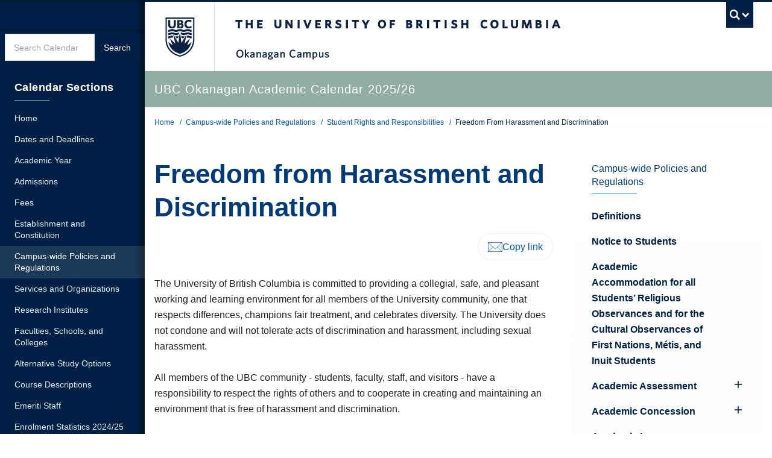

--- FILE ---
content_type: text/html; charset=UTF-8
request_url: https://okanagan.calendar.ubc.ca/campus-wide-policies-and-regulations/student-rights-and-responsibilities/freedom-harassment-and-discrimination
body_size: 109528
content:
  <!DOCTYPE html>
<html lang="en" dir="ltr" prefix="og: https://ogp.me/ns#" class="layout--full-width layout--full-width-left">
  <head>
    <meta charset="utf-8" />
<noscript><style>form.antibot * :not(.antibot-message) { display: none !important; }</style>
</noscript><script async src="https://www.googletagmanager.com/gtag/js?id=UA-15053415-1"></script>
<script>window.dataLayer = window.dataLayer || [];function gtag(){dataLayer.push(arguments)};gtag("js", new Date());gtag("set", "developer_id.dMDhkMT", true);gtag("config", "UA-15053415-1", {"groups":"default","anonymize_ip":true,"page_placeholder":"PLACEHOLDER_page_path"});gtag("config", "G-FHC28FDY0C", {"groups":"default","page_placeholder":"PLACEHOLDER_page_location"});gtag("config", "G-QLHTENSSY7", {"groups":"default","page_placeholder":"PLACEHOLDER_page_location"});</script>
<meta name="description" content="The University of British Columbia is committed to providing a collegial, safe, and pleasant working and learning environment for all members of the University community, one that respects differences, champions fair treatment, and celebrates diversity." />
<link rel="canonical" href="https://okanagan.calendar.ubc.ca/campus-wide-policies-and-regulations/student-rights-and-responsibilities/freedom-harassment-and-discrimination" />
<meta property="og:site_name" content="UBC Academic Calendar" />
<meta property="og:url" content="https://okanagan.calendar.ubc.ca/campus-wide-policies-and-regulations/student-rights-and-responsibilities/freedom-harassment-and-discrimination" />
<meta property="og:title" content="Freedom from Harassment and Discrimination" />
<meta property="og:description" content="The University of British Columbia is committed to providing a collegial, safe, and pleasant working and learning environment for all members of the University community, one that respects differences, champions fair treatment, and celebrates diversity." />
<meta name="twitter:card" content="summary" />
<meta name="twitter:description" content="The University of British Columbia is committed to providing a collegial, safe, and pleasant working and learning environment for all members of the University community, one that respects differences, champions fair treatment, and celebrates diversity." />
<meta name="twitter:title" content="Freedom from Harassment and Discrimination" />
<meta name="Generator" content="Drupal 10 (https://www.drupal.org)" />
<meta name="MobileOptimized" content="width" />
<meta name="HandheldFriendly" content="true" />
<meta name="viewport" content="width=device-width, initial-scale=1" />
<meta name="theme-color" content="#002145" />
<meta name="msapplication-TileColor" content="#002145" />
<meta name="msapplication-config" content="/themes/custom/kraken/img/favicons/browserconfig.xml" />
<link rel="icon" sizes="any" href="/themes/custom/kraken/img/favicons/favicon.ico" />
<link rel="icon" type="image/svg+xml" href="/themes/custom/kraken/img/favicons/favicon.svg" />
<link rel="apple-touch-icon" sizes="180x180" href="/themes/custom/kraken/img/favicons/apple-touch-icon.png" />
<link rel="mask-icon" href="/themes/custom/kraken/img/favicons/safari-pinned-tab.svg" color="#002145" />
<style>:root {
        --color-primary: #002145 !important;
        --color-secondary: #e0e0e0 !important;
        --color-tertiary: #def1f8 !important;
        --color-accent: #003a79 !important;
        --color-link: #0055b7;
        --color-link-hover: #002145;
        --color-link-active: #002145;
        --leading: 1.625;
        --base-font-size: 1rem;
        --text-font-stack: "Whitney SSm A", "Whitney SSm B", Arial, sans-serif;
        --alternate-font-stack: var(--text-font-stack);
        --code-font-stack:  menlo, monaco, consolas, "Liberation Mono", "Courier New", monospace;
      }
      #ubc7-unit { background-color: #92ada2 !important; }</style>

    <title>Freedom from Harassment and Discrimination | UBC Academic Calendar</title>
    <link rel="stylesheet" media="all" href="/sites/default/files/css/css_HcU0fdnHpXHXze-s_Ou4wwDjfpHp1Hm9kKtQeZJz2D0.css?delta=0&amp;language=en&amp;theme=kraken&amp;include=[base64]" />
<link rel="stylesheet" media="all" href="/sites/default/files/css/css_CkFNeiZl16T28YNRF7c3y0y7tGnx-4WPRvCqLeT6m8s.css?delta=1&amp;language=en&amp;theme=kraken&amp;include=[base64]" />
<link rel="stylesheet" media="all" href="https://cloud.typography.com/7574694/7103192/css/fonts.css" />
<link rel="stylesheet" media="all" href="/sites/default/files/css/css_R242QOVadktzdEI8vphNicuDATZJGZ_XcwAo75N29Nc.css?delta=3&amp;language=en&amp;theme=kraken&amp;include=[base64]" />

    
  </head>
  <body class="layout-no-sidebars js-bootstrap path-node page-node-type-ubc-page legacy--bw layout--full-width layout--full-width-left">
    <a href="#main-content" class="visually-hidden focusable skip-link">
      Skip to main content
    </a>
    
      <div class="dialog-off-canvas-main-canvas" data-off-canvas-main-canvas>
    

    <noscript>
  <strong>We're sorry but this site doesn't work properly without JavaScript enabled. Please enable it to continue.</strong>
</noscript>

<div id="main-content">
  <div id="main-wrapper">
    <div id="content-wrapper">
      
              <div id="clf7__header">
      <div class="collapse expand" id="ubc7-global-menu">
      <div id="ubc7-search" class="expand">
      <div class="clf-container">
        <div id="ubc7-search-box" class="mx-auto max-w-[360px]">
                      
  
<div class="views-exposed-form content form-override mt-0" data-drupal-selector="views-exposed-form-calendar-search-api-page-1" id="block-exposedformcalendar-search-apipage-1">
  
    
      <form action="/search" method="get" id="views-exposed-form-calendar-search-api-page-1" accept-charset="UTF-8">
  <div class="clearfix form--inline">
  <div class="flex lg--h-[45px]"><input placeholder="Search Calendar" class="!my-0 md--min-w-[12em] form-text" data-drupal-selector="edit-text" type="text" id="edit-text" name="text" value="" size="30" maxlength="128" />
<input class="unit-button unit-button--dark mt-auto grow-0 mx-0 !text-sm !mt-0 button js-form-submit form-submit" data-drupal-selector="edit-submit-calendar-search-api" type="submit" id="edit-submit-calendar-search-api" value="Search" />
</div>
</div>

</form>

  </div>



                  </div>
      </div> <!-- /clf-container -->
    </div>
    <div class="clf-container">
      <div id="ubc7-global-header" class="expand">
        <div class="row-fluid">
          <div class="span8 offset2">
            <ul class="clearfix reverse">
              <li><a href="https://www.calendar.ubc.ca/">Academic Calendar</a></li>
              <li><a href="https://www.ubc.ca/landing/campusservices.html">Campus Services</a></li>
              <li><a href="https://www.ubc.ca/landing/facultiesschools.html">Faculties &amp; Schools</a></li>
              <li><a href="https://www.library.ubc.ca/">Library</a></li>
              <li><a href="https://www.ubc.ca/about/maps.html">Maps</a></li>
              <li><a href="https://www.ubc.ca/quicklinks/">Quicklinks</a></li>
              <li><a href="https://ssc.adm.ubc.ca/sscportal/">Student Service Centre</a></li>
              <li><a href="https://directory.ubc.ca/index.cfm">UBC Directory</a></li>
            </ul>
          </div>
        </div>
      </div>
    </div> <!-- /clf-container -->
  </div>
    <header id="ubc7-header" class="row-fluid expand">
    <div class="clearfix clf-container">
      <div class="span1">
        <div id="ubc7-logo">
          <a href="https://www.ubc.ca">The University of British Columbia</a>
        </div>
      </div>
      <div class="span2">
        <div id="ubc7-apom">
          <a href="https://cdn.ubc.ca/clf/ref/aplaceofmind">UBC - A Place of Mind</a>
        </div>
      </div>
      <div class="span9" id="ubc7-wordmark-block">
        <div id="ubc7-wordmark">
          <a href="https://www.ubc.ca">The University of British Columbia</a>
                                <span class="ubc7-campus" id="ubc7-okanagan-campus">Okanagan Campus</span>
                  </div>
        <div id="ubc7-global-utility">
                      <button type="button" data-bs-toggle="collapse" data-bs-target="#ubc7-global-menu"><span>UBC Search</span></button>
                  </div>
      </div>
    </div> <!-- /clf-container -->
  </header>
  <div id="ubc7-unit" class="row-fluid expand" style="">
    <div class="clf-container">
      <div class="relative span12">
        <!-- Mobile Menu Icon -->
        <div class="navbar">
          <a data-bs-toggle="collapse" data-bs-target=".nav-collapse" @click="toggleMobileNav" class="btn btn-navbar" aria-controls="ubc7-unit-navigation ubc7-unit-sec-navigation">
            <span class="icon-bar"></span>
            <span class="icon-bar"></span>
            <span class="icon-bar"></span>
          </a>
        </div>
                <div id="ubc7-unit-name"  class="ubc7-single-element">
          <a href="/">
                        <span id="ubc7-unit-identifier">UBC Okanagan Academic Calendar 2025/26</span>
          </a>
        </div>
              </div>
    </div> <!-- /clf-container -->
  </div>
  <nav class="py-0 navbar expand clf-required" v-show="showMobileNav" id="ubc7-unit-menu">
    <div class="navbar-inner expand ">
      <div class="clf-container">
        <div class="nav-collapse collapse md--!flex md--justify-between" id="ubc7-unit-navigation">
          
  <div id="block-kraken-main-menu" class="menu--main md--flex md--justify-between" aria-labelledby="block-kraken-main-menu-menu">
            
  <h2 id="block-kraken-main-menu-menu" class="visually-hidden">Main navigation</h2>
  

                <ul class="nav clearfix my-0">
                        <li class="navbar-item item">
          <a href="/" class="navbar-link" data-drupal-link-system-path="&lt;front&gt;">Home</a>
                  </li>
                        <li class="navbar-item item">
          <a href="/dates-and-deadlines" class="navbar-link" data-drupal-link-system-path="node/17704">Dates and Deadlines</a>
                  </li>
                        <li class="navbar-item item">
          <a href="/academic-year-202526" class="navbar-link" data-drupal-link-system-path="node/44564">Academic Year</a>
                  </li>
                        <li class="navbar-item menu-item--expanded dropdown expanded">
                  <div class="btn-group">
            <a href="/admissions" class="navbar-item menu-item--expanded dropdown expanded btn" data-drupal-link-system-path="node/17727">Admissions</a>
            <button class="btn dropdown-toggle" data-bs-toggle="dropdown" aria-label="Show submenu" aria-expanded="false"><span class="ubc7-arrow blue down-arrow" aria-hidden="true"></span></button>
        
                            <ul class="nav clearfix my-0 dropdown-menu">
                        <li class="navbar-item item">
          <a href="/admissions/ubc-admissions-student-declaration" class="navbar-link" data-drupal-link-system-path="node/17107">UBC Admissions Student Declaration</a>
                  </li>
                        <li class="navbar-item item">
          <a href="/admissions/ubc-graduate-admissions-student-declaration" class="navbar-link" data-drupal-link-system-path="node/17135">UBC Graduate Admissions Student Declaration</a>
                  </li>
                        <li class="navbar-item item">
          <a href="/admissions/graduate-admission-procedures" class="navbar-link" data-drupal-link-system-path="node/17109">Graduate Admission Procedures</a>
                  </li>
                        <li class="navbar-item item">
          <a href="/admissions/undergraduate-admission-procedures" class="navbar-link" data-drupal-link-system-path="node/17101">Undergraduate Admission Procedures</a>
                  </li>
                        <li class="navbar-item menu-item--collapsed item">
          <a href="/admissions/application-and-document-deadlines" class="navbar-link" data-drupal-link-system-path="node/17124">Application and Document Deadlines</a>
                  </li>
                        <li class="navbar-item item">
          <a href="/admissions/policy-admissions" class="navbar-link" data-drupal-link-system-path="node/17080">Policy on Admissions</a>
                  </li>
                        <li class="navbar-item item">
          <a href="/admissions/classification-students" class="navbar-link" data-drupal-link-system-path="node/17108">Classification of Students</a>
                  </li>
                        <li class="navbar-item menu-item--collapsed item">
          <a href="/admissions/english-language-admission-standard" class="navbar-link" data-drupal-link-system-path="node/17086">English Language Admission Standard</a>
                  </li>
                        <li class="navbar-item item">
          <a href="/admissions/admission-secondary-school-applicants" class="navbar-link" data-drupal-link-system-path="node/17133">Admission for Secondary School Applicants</a>
                  </li>
                        <li class="navbar-item item">
          <a href="/admissions/program-requirements-canadian-secondary-school-applicants" class="navbar-link" data-drupal-link-system-path="node/17134">Program Requirements for Canadian Secondary School Applicants</a>
                  </li>
                        <li class="navbar-item menu-item--collapsed item">
          <a href="/admissions/applicants-following-bcyukon-secondary-school-curriculum" class="navbar-link" data-drupal-link-system-path="node/17091">Applicants Following the BC/Yukon Secondary School Curriculum</a>
                  </li>
                        <li class="navbar-item menu-item--collapsed item">
          <a href="/admissions/applicants-following-canadian-secondary-school-curriculum" class="navbar-link" data-drupal-link-system-path="node/17096">Applicants Following the Canadian Secondary School Curriculum</a>
                  </li>
                        <li class="navbar-item item">
          <a href="/admissions/homeschooled-secondary-school-applicants" class="navbar-link" data-drupal-link-system-path="node/17128">Homeschooled Secondary School Applicants</a>
                  </li>
                        <li class="navbar-item item">
          <a href="/admissions/advanced-credit-or-placement" class="navbar-link" data-drupal-link-system-path="node/17084">Advanced Credit or Placement</a>
                  </li>
                        <li class="navbar-item item">
          <a href="/admissions/applicants-international-baccalaureate-and-advanced-placement-courses" class="navbar-link" data-drupal-link-system-path="node/17106">Applicants with International Baccalaureate and Advanced Placement Courses</a>
                  </li>
                        <li class="navbar-item item">
          <a href="/admissions/applicants-following-american-secondary-school-curriculum" class="navbar-link" data-drupal-link-system-path="node/17111">Applicants Following the American Secondary School Curriculum</a>
                  </li>
                        <li class="navbar-item item">
          <a href="/admissions/applicants-following-other-international-secondary-school-curricula" class="navbar-link" data-drupal-link-system-path="node/17112">Applicants Following Other International Secondary School Curricula</a>
                  </li>
                        <li class="navbar-item item">
          <a href="/admissions/international-applicants" class="navbar-link" data-drupal-link-system-path="node/17100">International Applicants</a>
                  </li>
                        <li class="navbar-item menu-item--collapsed item">
          <a href="/admissions/english-foundation-program-and-ubc-vantage-college" class="navbar-link" data-drupal-link-system-path="node/17129">English Foundation Program and UBC Vantage College</a>
                  </li>
                        <li class="navbar-item menu-item--collapsed item">
          <a href="/admissions/applicants-post-secondary-institution" class="navbar-link" data-drupal-link-system-path="node/17113">Applicants from a Post-Secondary Institution</a>
                  </li>
                        <li class="navbar-item item">
          <a href="/admissions/admission-undergraduate-programs-requiring-prior-study" class="navbar-link" data-drupal-link-system-path="node/17085">Admission to Undergraduate Programs Requiring Prior Study</a>
                  </li>
                        <li class="navbar-item item">
          <a href="/admissions/mature-applicants" class="navbar-link" data-drupal-link-system-path="node/17110">Mature Applicants</a>
                  </li>
                        <li class="navbar-item item">
          <a href="/admissions/canadian-aboriginal-applicants" class="navbar-link" data-drupal-link-system-path="node/17081">Canadian Aboriginal Applicants</a>
                  </li>
                        <li class="navbar-item item">
          <a href="/admissions/applicants-disabilities" class="navbar-link" data-drupal-link-system-path="node/17082">Applicants with Disabilities</a>
                  </li>
                        <li class="navbar-item item">
          <a href="/admissions/british-columbia-youth-care-applicants" class="navbar-link" data-drupal-link-system-path="node/17132">British Columbia Youth in Care Applicants</a>
                  </li>
                        <li class="navbar-item item">
          <a href="/admissions/readmission" class="navbar-link" data-drupal-link-system-path="node/17102">Readmission</a>
                  </li>
                        <li class="navbar-item item">
          <a href="/admissions/change-degree-program" class="navbar-link" data-drupal-link-system-path="node/17103">Change of Degree Program</a>
                  </li>
                        <li class="navbar-item item">
          <a href="/admissions/change-campus" class="navbar-link" data-drupal-link-system-path="node/17090">Change of Campus</a>
                  </li>
                        <li class="navbar-item item">
          <a href="/admissions/deferred-admission" class="navbar-link" data-drupal-link-system-path="node/17105">Deferred Admission</a>
                  </li>
                        <li class="navbar-item item">
          <a href="/admissions/registration-course-or-program" class="navbar-link" data-drupal-link-system-path="node/17104">Registration in a Course or Program</a>
                  </li>
                        <li class="navbar-item item">
          <a href="/admissions/admission-appeals" class="navbar-link" data-drupal-link-system-path="node/17083">Admission Appeals</a>
                  </li>
        </ul>
  
                </div>
                    </li>
                        <li class="navbar-item menu-item--expanded dropdown expanded">
                  <div class="btn-group">
            <a href="/fees" class="navbar-item menu-item--expanded dropdown expanded btn" data-drupal-link-system-path="node/17728">Fees</a>
            <button class="btn dropdown-toggle" data-bs-toggle="dropdown" aria-label="Show submenu" aria-expanded="false"><span class="ubc7-arrow blue down-arrow" aria-hidden="true"></span></button>
        
                            <ul class="nav clearfix my-0 dropdown-menu">
                        <li class="navbar-item item">
          <a href="/fees/policies-fees" class="navbar-link" data-drupal-link-system-path="node/16639">Policies on Fees</a>
                  </li>
                        <li class="navbar-item menu-item--collapsed item">
          <a href="/fees/tuition-fees" class="navbar-link" data-drupal-link-system-path="node/16640">Tuition Fees</a>
                  </li>
                        <li class="navbar-item menu-item--collapsed item">
          <a href="/fees/student-fees" class="navbar-link" data-drupal-link-system-path="node/16647">Student Fees</a>
                  </li>
                        <li class="navbar-item item">
          <a href="/fees/program-course-and-faculty-fees" class="navbar-link" data-drupal-link-system-path="node/16652">Program, Course, and Faculty Fees</a>
                  </li>
                        <li class="navbar-item item">
          <a href="/fees/application-and-administrative-fees" class="navbar-link" data-drupal-link-system-path="node/16653">Application and Administrative Fees</a>
                  </li>
                        <li class="navbar-item item">
          <a href="/fees/medical-insurance" class="navbar-link" data-drupal-link-system-path="node/16654">Medical Insurance</a>
                  </li>
        </ul>
  
                </div>
                    </li>
                        <li class="navbar-item menu-item--collapsed item">
          <a href="/establishment-and-constitution" class="navbar-link" data-drupal-link-system-path="node/17729">Establishment and Constitution</a>
                  </li>
                        <li class="navbar-item menu-item--expanded dropdown menu-item--active-trail expanded">
                  <div class="btn-group">
            <a href="/campus-wide-policies-and-regulations" class="navbar-item menu-item--expanded dropdown menu-item--active-trail expanded btn" data-drupal-link-system-path="node/17730">Campus-wide Policies and Regulations</a>
            <button class="btn dropdown-toggle" data-bs-toggle="dropdown" aria-label="Show submenu" aria-expanded="false"><span class="ubc7-arrow blue down-arrow" aria-hidden="true"></span></button>
        
                            <ul class="nav clearfix my-0 dropdown-menu">
                        <li class="navbar-item item">
          <a href="/campus-wide-policies-and-regulations/definitions" class="navbar-link" data-drupal-link-system-path="node/17157">Definitions</a>
                  </li>
                        <li class="navbar-item item">
          <a href="/campus-wide-policies-and-regulations/notice-students" class="navbar-link" data-drupal-link-system-path="node/17139">Notice to Students</a>
                  </li>
                        <li class="navbar-item item">
          <a href="/campus-wide-policies-and-regulations/academic-accommodation-all-students-religious-observances-and-cultural-observances-first-nations" class="navbar-link" data-drupal-link-system-path="node/17163">Academic Accommodation for all Students’ Religious Observances and for the Cultural Observances of First Nations, Métis, and Inuit Students</a>
                  </li>
                        <li class="navbar-item menu-item--collapsed item">
          <a href="/campus-wide-policies-and-regulations/academic-assessment" class="navbar-link" data-drupal-link-system-path="node/17165">Academic Assessment</a>
                  </li>
                        <li class="navbar-item menu-item--collapsed item">
          <a href="/campus-wide-policies-and-regulations/academic-concession" class="navbar-link" data-drupal-link-system-path="node/17184">Academic Concession</a>
                  </li>
                        <li class="navbar-item item">
          <a href="/campus-wide-policies-and-regulations/academic-leave" class="navbar-link" data-drupal-link-system-path="node/17158">Academic Leave</a>
                  </li>
                        <li class="navbar-item item">
          <a href="/campus-wide-policies-and-regulations/application-graduate" class="navbar-link" data-drupal-link-system-path="node/17154">Application to Graduate</a>
                  </li>
                        <li class="navbar-item item">
          <a href="/campus-wide-policies-and-regulations/compliance-health-safety-requirements" class="navbar-link" data-drupal-link-system-path="node/17164">Compliance with Health Safety Requirements</a>
                  </li>
                        <li class="navbar-item menu-item--collapsed item">
          <a href="/content-and-distribution-course-syllabi" class="navbar-link" data-drupal-link-system-path="node/28839">Content and Distribution of Course Syllabi</a>
                  </li>
                        <li class="navbar-item item">
          <a href="/campus-wide-policies-and-regulations/disruption-classes" class="navbar-link" data-drupal-link-system-path="node/17160">Disruption of Classes</a>
                  </li>
                        <li class="navbar-item item">
          <a href="/campus-wide-policies-and-regulations/faculty-department-and-program-specific-policies-and-regulations" class="navbar-link" data-drupal-link-system-path="node/17161">Faculty, Department and Program-Specific Policies and Regulations</a>
                  </li>
                        <li class="navbar-item item">
          <a href="/campus-wide-policies-and-regulations/program-requirements" class="navbar-link" data-drupal-link-system-path="node/17155">Program Requirements</a>
                  </li>
                        <li class="navbar-item menu-item--collapsed item">
          <a href="/campus-wide-policies-and-regulations/records-and-registration" class="navbar-link" data-drupal-link-system-path="node/17192">Records and Registration</a>
                  </li>
                        <li class="navbar-item item">
          <a href="/campus-wide-policies-and-regulations/requirements-receive-degree-diploma-or-academic-credit-certificate" class="navbar-link" data-drupal-link-system-path="node/17156">Requirements to Receive a Degree, Diploma or Academic-Credit Certificate</a>
                  </li>
                        <li class="navbar-item menu-item--collapsed item">
          <a href="/campus-wide-policies-and-regulations/review-assigned-standing-course" class="navbar-link" data-drupal-link-system-path="node/17150">Review of Assigned Standing in a Course</a>
                  </li>
                        <li class="navbar-item menu-item--collapsed item">
          <a href="/campus-wide-policies-and-regulations/senate-appeals-academic-standing" class="navbar-link" data-drupal-link-system-path="node/17202">Senate Appeals on Academic Standing</a>
                  </li>
                        <li class="navbar-item menu-item--collapsed item">
          <a href="/campus-wide-policies-and-regulations/student-conduct-and-discipline" class="navbar-link" data-drupal-link-system-path="node/17210">Student Conduct and Discipline</a>
                  </li>
                        <li class="navbar-item menu-item--collapsed menu-item--active-trail item">
          <a href="/campus-wide-policies-and-regulations/student-rights-and-responsibilities" class="navbar-link" data-drupal-link-system-path="node/17140">Student Rights and Responsibilities</a>
                  </li>
                        <li class="navbar-item item">
          <a href="/campus-wide-policies-and-regulations/university-awards" class="navbar-link" data-drupal-link-system-path="node/17162">University Awards</a>
                  </li>
                        <li class="navbar-item item">
          <a href="/campus-wide-policies-and-regulations/university-policies" class="navbar-link" data-drupal-link-system-path="node/17159">University Policies</a>
                  </li>
        </ul>
  
                </div>
                    </li>
                        <li class="navbar-item menu-item--expanded dropdown expanded">
                  <div class="btn-group">
            <a href="/services-and-organizations" class="navbar-item menu-item--expanded dropdown expanded btn" data-drupal-link-system-path="node/17731">Services and Organizations</a>
            <button class="btn dropdown-toggle" data-bs-toggle="dropdown" aria-label="Show submenu" aria-expanded="false"><span class="ubc7-arrow blue down-arrow" aria-hidden="true"></span></button>
        
                            <ul class="nav clearfix my-0 dropdown-menu">
                        <li class="navbar-item menu-item--collapsed item">
          <a href="/services-and-organizations/campuses-and-sites" class="navbar-link" data-drupal-link-system-path="node/26585">Campuses and Sites</a>
                  </li>
                        <li class="navbar-item item">
          <a href="/services-and-organizations/contact-directory" class="navbar-link" data-drupal-link-system-path="node/17227">Contact Directory</a>
                  </li>
        </ul>
  
                </div>
                    </li>
                        <li class="navbar-item menu-item--expanded dropdown expanded">
                  <div class="btn-group">
            <a href="/research-institutes" class="navbar-item menu-item--expanded dropdown expanded btn" data-drupal-link-system-path="node/17732">Research Institutes</a>
            <button class="btn dropdown-toggle" data-bs-toggle="dropdown" aria-label="Show submenu" aria-expanded="false"><span class="ubc7-arrow blue down-arrow" aria-hidden="true"></span></button>
        
                            <ul class="nav clearfix my-0 dropdown-menu">
                        <li class="navbar-item item">
          <a href="/research-institutes/research-institutes" class="navbar-link" data-drupal-link-system-path="node/17137">Research Institutes</a>
                  </li>
        </ul>
  
                </div>
                    </li>
                        <li class="navbar-item menu-item--expanded dropdown expanded">
                  <div class="btn-group">
            <a href="/faculties-schools-and-colleges" class="navbar-item menu-item--expanded dropdown expanded btn" data-drupal-link-system-path="node/17733">Faculties, Schools, and Colleges</a>
            <button class="btn dropdown-toggle" data-bs-toggle="dropdown" aria-label="Show submenu" aria-expanded="false"><span class="ubc7-arrow blue down-arrow" aria-hidden="true"></span></button>
        
                            <ul class="nav clearfix my-0 dropdown-menu">
                        <li class="navbar-item item">
          <a href="/faculties-schools-and-colleges/courses-study-and-degrees-offered" class="navbar-link" data-drupal-link-system-path="node/16980">Courses of Study and Degrees Offered</a>
                  </li>
                        <li class="navbar-item menu-item--collapsed item">
          <a href="/faculties-schools-and-colleges/faculty-arts-and-social-sciences" class="navbar-link" data-drupal-link-system-path="node/16657">Faculty of Arts and Social Sciences</a>
                  </li>
                        <li class="navbar-item item">
          <a href="/faculties-schools-and-colleges/faculty-applied-science" class="navbar-link" data-drupal-link-system-path="node/16656">Faculty of Applied Science</a>
                  </li>
                        <li class="navbar-item menu-item--collapsed item">
          <a href="/faculties-schools-and-colleges/school-engineering" class="navbar-link" data-drupal-link-system-path="node/16981">School of Engineering</a>
                  </li>
                        <li class="navbar-item menu-item--collapsed item">
          <a href="/faculties-schools-and-colleges/faculty-creative-and-critical-studies" class="navbar-link" data-drupal-link-system-path="node/16723">Faculty of Creative and Critical Studies</a>
                  </li>
                        <li class="navbar-item item">
          <a href="/faculties-schools-and-colleges/faculty-education" class="navbar-link" data-drupal-link-system-path="node/17023">Faculty of Education</a>
                  </li>
                        <li class="navbar-item menu-item--collapsed item">
          <a href="/faculties-schools-and-colleges/okanagan-school-education" class="navbar-link" data-drupal-link-system-path="node/16783">Okanagan School of Education</a>
                  </li>
                        <li class="navbar-item menu-item--collapsed item">
          <a href="/faculties-schools-and-colleges/college-graduate-studies" class="navbar-link" data-drupal-link-system-path="node/16802">College of Graduate Studies</a>
                  </li>
                        <li class="navbar-item item">
          <a href="/faculties-schools-and-colleges/faculty-health-and-social-development" class="navbar-link" data-drupal-link-system-path="node/16935">Faculty of Health and Social Development</a>
                  </li>
                        <li class="navbar-item menu-item--collapsed item">
          <a href="/faculties-schools-and-colleges/school-health-and-exercise-sciences" class="navbar-link" data-drupal-link-system-path="node/17004">School of Health and Exercise Sciences</a>
                  </li>
                        <li class="navbar-item menu-item--collapsed item">
          <a href="/faculties-schools-and-colleges/school-nursing" class="navbar-link" data-drupal-link-system-path="node/16958">School of Nursing</a>
                  </li>
                        <li class="navbar-item menu-item--collapsed item">
          <a href="/faculties-schools-and-colleges/school-social-work" class="navbar-link" data-drupal-link-system-path="node/16975">School of Social Work</a>
                  </li>
                        <li class="navbar-item menu-item--collapsed item">
          <a href="/faculties-schools-and-colleges/faculty-management" class="navbar-link" data-drupal-link-system-path="node/16936">Faculty of Management</a>
                  </li>
                        <li class="navbar-item menu-item--collapsed item">
          <a href="/faculties-schools-and-colleges/faculty-science" class="navbar-link" data-drupal-link-system-path="node/17024">Faculty of Science</a>
                  </li>
        </ul>
  
                </div>
                    </li>
                        <li class="navbar-item menu-item--expanded dropdown expanded">
                  <div class="btn-group">
            <a href="/alternative-study-options" class="navbar-item menu-item--expanded dropdown expanded btn" data-drupal-link-system-path="node/17734">Alternative Study Options</a>
            <button class="btn dropdown-toggle" data-bs-toggle="dropdown" aria-label="Show submenu" aria-expanded="false"><span class="ubc7-arrow blue down-arrow" aria-hidden="true"></span></button>
        
                            <ul class="nav clearfix my-0 dropdown-menu">
                        <li class="navbar-item item">
          <a href="/alternative-study-options/co-operative-education" class="navbar-link" data-drupal-link-system-path="node/17078">Co-operative Education</a>
                  </li>
                        <li class="navbar-item item">
          <a href="/alternative-study-options/access-studies" class="navbar-link" data-drupal-link-system-path="node/17075">Access Studies</a>
                  </li>
                        <li class="navbar-item item">
          <a href="/alternative-study-options/unclassified-studies" class="navbar-link" data-drupal-link-system-path="node/17076">Unclassified Studies</a>
                  </li>
                        <li class="navbar-item item">
          <a href="/alternative-study-options/visiting-students" class="navbar-link" data-drupal-link-system-path="node/17077">Visiting Students</a>
                  </li>
        </ul>
  
                </div>
                    </li>
                        <li class="navbar-item menu-item--expanded dropdown expanded">
                  <div class="btn-group">
            <a href="/course-descriptions" class="navbar-item menu-item--expanded dropdown expanded btn" data-drupal-link-system-path="node/17747">Course Descriptions</a>
            <button class="btn dropdown-toggle" data-bs-toggle="dropdown" aria-label="Show submenu" aria-expanded="false"><span class="ubc7-arrow blue down-arrow" aria-hidden="true"></span></button>
        
                            <ul class="nav clearfix my-0 dropdown-menu">
                        <li class="navbar-item item">
          <a href="/course-descriptions/introduction" class="navbar-link" data-drupal-link-system-path="node/17703">Introduction</a>
                  </li>
                        <li class="navbar-item item">
          <a href="/course-descriptions/courses-subject" class="navbar-link" data-drupal-link-system-path="node/3438">Courses by Subject</a>
                  </li>
                        <li class="navbar-item item">
          <a href="/course-descriptions/courses-facultyschool" class="navbar-link" data-drupal-link-system-path="node/3440">Courses by Faculty/School</a>
                  </li>
        </ul>
  
                </div>
                    </li>
                        <li class="navbar-item item">
          <a href="/emeriti-staff" class="navbar-link" data-drupal-link-system-path="node/17709">Emeriti Staff</a>
                  </li>
                        <li class="navbar-item item">
          <a href="/enrolment-statistics-202425" class="navbar-link" data-drupal-link-system-path="node/17708">Enrolment Statistics 2024/25</a>
                  </li>
                        <li class="navbar-item item">
          <a href="/calendar-history" class="navbar-link" data-drupal-link-system-path="node/17723">Calendar History</a>
                  </li>
                        <li class="navbar-item item">
          <a href="https://archive.calendar.ubc.ca/okanagan/index.html" class="navbar-link">Calendar Archive</a>
                  </li>
                        <li class="navbar-item item">
          <a href="/contact-us" class="navbar-link" data-drupal-link-system-path="node/17707">Contact Us</a>
                  </li>
        </ul>
  


  </div>



                      
  
<div class="views-exposed-form content form-override mt-0" data-drupal-selector="views-exposed-form-calendar-search-api-page-1" id="block-exposedformcalendar-search-apipage-1-2">
  
    
      <form action="/search" method="get" id="views-exposed-form-calendar-search-api-page-1" accept-charset="UTF-8">
  <div class="clearfix form--inline">
  <div class="flex lg--h-[45px]"><input placeholder="Search Calendar" class="!my-0 md--min-w-[12em] form-text" data-drupal-selector="edit-text" type="text" id="edit-text--2" name="text" value="" size="30" maxlength="128" />
<input class="unit-button unit-button--dark mt-auto grow-0 mx-0 !text-sm !mt-0 button js-form-submit form-submit" data-drupal-selector="edit-submit-calendar-search-api-2" type="submit" id="edit-submit-calendar-search-api--2" value="Search" />
</div>
</div>

</form>

  </div>



                  </div>
      </div>
    </div>
      </nav>
</div>

  <div class="views-element-container block block-views" id="block-views-block-content-alert-banner-block-1">
  
    
      <div><div class="view view-content-alert-banner view-id-content_alert_banner view-display-id-block_1 js-view-dom-id-154edddf7aa6d7e21037b94c91eff0e3832c8fc7c84be7d3b99bd097cf666313">
  
    
      
  
          </div>
</div>

  </div>




      
            <div id="unit-content">
        <main>
          <div class="container grid grid-cols-12 gap-x-8 px-5 mx-auto md--px-4">

                          <div class="col-span-full">
                
  <div id="block-breadcrumbs" class="block block-system">
  
    
      <nav class="nav-breadcrumbs text-xs pt-4" aria-label="Breadcrumb">
  <h2 id="system-breadcrumb" class="visually-hidden">Breadcrumb</h2>
  <ol class="list-inline my-0" aria-labelledby="system-breadcrumb">
            <li><a href="/" class="no-underline text-unit-grey hover--underline piped piped--grey">Home</a>
        </li>
            <li><a href="/campus-wide-policies-and-regulations" class="no-underline text-unit-grey hover--underline piped piped--grey">Campus-wide Policies and Regulations</a>
        </li>
            <li><a href="/campus-wide-policies-and-regulations/student-rights-and-responsibilities" class="no-underline text-unit-grey hover--underline piped piped--grey">Student Rights and Responsibilities</a>
        </li>
            <li class="no-underline text-ubc-blue active">Freedom From Harassment and Discrimination
        </li>
    </ol>
</nav>

  </div>



              </div>
            
            <div class="col-span-full md--col-span-8 md--row-span-2 md--col-start-1 md--row-start-2 mt-12 pb-12" id="primary-content">
                              
  <div id="block-kraken-pagetitle" class="block block-core">
  
    
      

  <h1 class="page-title text-ubc-blue-sea mt-0"><span class="field field--name-title field--type-string field--label-hidden">Freedom from Harassment and Discrimination</span>
</h1>


  </div>



                                            <div id="help-region">
  <div data-drupal-messages-fallback class="hidden"></div>


</div>
                            <section class="section">
                                
  <div id="block-shareblock" class="block block-ubc-share-block">
  
    
      


<div class="relative">
  <div class="text-right">
    
        
        <ul class="inline-flex flex-row gap-4 px-4 py-2 mt-4 mb-0 list-none border rounded-full border-grey-200">
                              <li>
        <a class="share-link text-ubc-blue-cobalt hover--text-ubc-blue" href="mailto:?subject=&amp;body=:%20https%3A%2F%2Fokanangan.calendar.ubc.ca" target="_blank" title="Share via email" onclick="window.open('mailto:?subject=' + encodeURIComponent(document.title) + '&amp;body=' +  encodeURIComponent(document.URL)); return false;">
          <svg class="inline-block w-6 h-6 text-ubc-blue-cobalt hover--text-ubc-blue" role="presentation" viewBox="0 0 64 64">
            <path stroke="currentColor" stroke-miterlimit="10" d="M2 12l30 29 30-29M42 31.6L62 52M2 52l20-20.4" stroke-linejoin="round" stroke-linecap="round"></path>
            <path stroke="currentColor" stroke-miterlimit="10" d="M2 12h60v40H2z" stroke-linejoin="round" stroke-linecap="round"></path>
          </svg>
        </a>
      </li>
                  <li>
        <input class="share-link text-ubc-blue-cobalt hover--text-ubc-blue" onclick="navigator.clipboard.writeText(window.location.href); this.value='Link copied'" type="button" value="Copy link" />
      </li>
          </ul>
      </div>
</div>
  </div>
<div id="block-kraken-mainpagecontent" class="block block-system">
  
    
      
<article class="node node--type-ubc-page node--promoted node--view-mode-full">
    
    
    <div class="flow-root text-formatted node__content relative">
        
            <div class="clearfix text-formatted field field--name-body field--type-text-with-summary field--label-hidden field__item"><a name="11081" rel="nofollow"></a><p>The University of British Columbia is committed to providing a collegial, safe, and pleasant working and learning environment for all members of the University community, one that respects differences, champions fair treatment, and celebrates diversity. The University does not condone and will not tolerate acts of discrimination and harassment, including sexual harassment.</p><a name="11082" rel="nofollow"></a><p>All members of the UBC community - students, faculty, staff, and visitors -  have a responsibility to respect the rights of others and to cooperate in creating and maintaining an environment that is free of harassment and discrimination.</p><a name="11083" rel="nofollow"></a><p>For additional information and assistance, consult <a href="http://universitycounsel.ubc.ca/files/2022/05/Discrimination-Policy_SC7.pdf" rel="nofollow">UBC Policy SC7: Discrimination and Harassment</a>, or contact the Equity Advisor at 250.807.9291.</p><p></p></div>
      
  </div>
</article>

  </div>



              </section>
            </div>

                          <section class="col-span-full mb-8 md--col-span-4 md--row-start-2 md--col-start-9" id="sidebar-primary">
                
  <nav id="block-mainnavigation" class="menu--main lg--text-base subnav gradient-bottom--grey-full px-8 pt-2 pb-4 my-12" aria-labelledby="block-mainnavigation-menu">
      
  <h2 id="block-mainnavigation-menu" class="subnav__heading text-xs font-normal text-ubc-blue-sea md--text-sm lg--text-base">Campus-wide Policies and Regulations</h2>
  

                    <ul class="nav my-0 pl-0 list-none subnav__links">
                        <li class="navbar-item item">
          <a href="/campus-wide-policies-and-regulations/definitions" class="navbar-link navlink--secondary no-children" data-drupal-link-system-path="node/17157">Definitions</a>
          </li>
                        <li class="navbar-item item">
          <a href="/campus-wide-policies-and-regulations/notice-students" class="navbar-link navlink--secondary no-children" data-drupal-link-system-path="node/17139">Notice to Students</a>
          </li>
                        <li class="navbar-item item">
          <a href="/campus-wide-policies-and-regulations/academic-accommodation-all-students-religious-observances-and-cultural-observances-first-nations" class="navbar-link navlink--secondary no-children" data-drupal-link-system-path="node/17163">Academic Accommodation for all Students’ Religious Observances and for the Cultural Observances of First Nations, Métis, and Inuit Students</a>
          </li>
                        <li class="navbar-item menu-item--expanded expanded">
                      <div class="btn-group">
              <a href="/campus-wide-policies-and-regulations/academic-assessment" class="navbar-item menu-item--expanded expanded btn navlink--secondary" data-drupal-link-system-path="node/17165">Academic Assessment</a>
              <button type="button" class="subnav__toggle " data-bs-toggle="dropdown" data-bs-display="static" data-bs-auto-close="false"
      aria-expanded="false" aria-label="Hide submenu">
                <span class="visually-hidden" aria-hidden="true">Toggle Submenu</span>
              </button>
                                              <ul class="nav my-0 pl-0 list-none subnav__links dropdown-menu  subnav--nested">
                        <li class="navbar-item item">
          <a href="/campus-wide-policies-and-regulations/academic-assessment/introduction" class="navbar-link navlink--secondary no-children" data-drupal-link-system-path="node/17168">Introduction</a>
          </li>
                        <li class="navbar-item item">
          <a href="/campus-wide-policies-and-regulations/academic-assessment/review-authenticity" class="navbar-link navlink--secondary no-children" data-drupal-link-system-path="node/17167">Review for Authenticity</a>
          </li>
                        <li class="navbar-item menu-item--expanded expanded">
                      <div class="btn-group">
              <a href="/campus-wide-policies-and-regulations/academic-assessment/examinations" class="navbar-item menu-item--expanded expanded btn navlink--secondary" data-drupal-link-system-path="node/17169">Examinations</a>
              <button type="button" class="subnav__toggle " data-bs-toggle="dropdown" data-bs-display="static" data-bs-auto-close="false"
      aria-expanded="false" aria-label="Hide submenu">
                <span class="visually-hidden" aria-hidden="true">Toggle Submenu</span>
              </button>
                                              <ul class="nav my-0 pl-0 list-none subnav__links dropdown-menu  subnav--nested">
                        <li class="navbar-item item">
          <a href="/campus-wide-policies-and-regulations/academic-assessment/examinations/senate-policy-examinations" class="navbar-link navlink--secondary no-children" data-drupal-link-system-path="node/17170">Senate Policy on Examinations</a>
          </li>
                        <li class="navbar-item item">
          <a href="/campus-wide-policies-and-regulations/academic-assessment/examinations/student-conduct-during-examinations" class="navbar-link navlink--secondary no-children" data-drupal-link-system-path="node/17171">Student Conduct during Examinations</a>
          </li>
                        <li class="navbar-item item">
          <a href="/campus-wide-policies-and-regulations/academic-assessment/examinations/examination-hardships-and-clashes" class="navbar-link navlink--secondary no-children" data-drupal-link-system-path="node/17172">Examination Hardships and Clashes</a>
          </li>
                        <li class="navbar-item item">
          <a href="/campus-wide-policies-and-regulations/academic-assessment/examinations/viewing-marked-examinations" class="navbar-link navlink--secondary no-children" data-drupal-link-system-path="node/17173">Viewing Marked Examinations</a>
          </li>
                        <li class="navbar-item item">
          <a href="/campus-wide-policies-and-regulations/academic-assessment/examinations/deferred-and-supplemental-examinations" class="navbar-link navlink--secondary no-children" data-drupal-link-system-path="node/17174">Deferred and Supplemental Examinations</a>
          </li>
                        <li class="navbar-item item">
          <a href="/campus-wide-policies-and-regulations/academic-assessment/examinations/supplemental-examination-policy" class="navbar-link navlink--secondary no-children" data-drupal-link-system-path="node/17175">Supplemental Examination Policy</a>
          </li>
        </ul>
  
                            </div>
                    </li>
                        <li class="navbar-item menu-item--expanded expanded">
                      <div class="btn-group">
              <a href="/campus-wide-policies-and-regulations/academic-assessment/grading-practices" class="navbar-item menu-item--expanded expanded btn navlink--secondary" data-drupal-link-system-path="node/17176">Grading Practices</a>
              <button type="button" class="subnav__toggle " data-bs-toggle="dropdown" data-bs-display="static" data-bs-auto-close="false"
      aria-expanded="false" aria-label="Hide submenu">
                <span class="visually-hidden" aria-hidden="true">Toggle Submenu</span>
              </button>
                                              <ul class="nav my-0 pl-0 list-none subnav__links dropdown-menu  subnav--nested">
                        <li class="navbar-item item">
          <a href="/campus-wide-policies-and-regulations/academic-assessment/grading-practices/introduction" class="navbar-link navlink--secondary no-children" data-drupal-link-system-path="node/17177">Introduction</a>
          </li>
                        <li class="navbar-item item">
          <a href="/campus-wide-policies-and-regulations/academic-assessment/grading-practices/course-standings" class="navbar-link navlink--secondary no-children" data-drupal-link-system-path="node/17178">Course Standings</a>
          </li>
                        <li class="navbar-item item">
          <a href="/campus-wide-policies-and-regulations/academic-assessment/grading-practices/posting-final-grades-instructors" class="navbar-link navlink--secondary no-children" data-drupal-link-system-path="node/17179">Posting of Final Grades by Instructors</a>
          </li>
                        <li class="navbar-item item">
          <a href="/campus-wide-policies-and-regulations/academic-assessment/grading-practices/weighted-averages" class="navbar-link navlink--secondary no-children" data-drupal-link-system-path="node/17180">Weighted Averages</a>
          </li>
        </ul>
  
                            </div>
                    </li>
                        <li class="navbar-item item">
          <a href="/campus-wide-policies-and-regulations/academic-assessment/academic-standing" class="navbar-link navlink--secondary no-children" data-drupal-link-system-path="node/17181">Academic Standing</a>
          </li>
                        <li class="navbar-item item">
          <a href="/campus-wide-policies-and-regulations/academic-assessment/academic-performance-evaluations" class="navbar-link navlink--secondary no-children" data-drupal-link-system-path="node/17182">Academic Performance Evaluations</a>
          </li>
                        <li class="navbar-item item">
          <a href="/campus-wide-policies-and-regulations/academic-assessment/advancement-regulations" class="navbar-link navlink--secondary no-children" data-drupal-link-system-path="node/17183">Advancement Regulations</a>
          </li>
                        <li class="navbar-item item">
          <a href="/campus-wide-policies-and-regulations/academic-assessment/digital-assessment-tools" class="navbar-link navlink--secondary no-children" data-drupal-link-system-path="node/17166">Digital Assessment Tools</a>
          </li>
        </ul>
  
                            </div>
                    </li>
                        <li class="navbar-item menu-item--expanded expanded">
                      <div class="btn-group">
              <a href="/campus-wide-policies-and-regulations/academic-concession" class="navbar-item menu-item--expanded expanded btn navlink--secondary" data-drupal-link-system-path="node/17184">Academic Concession</a>
              <button type="button" class="subnav__toggle " data-bs-toggle="dropdown" data-bs-display="static" data-bs-auto-close="false"
      aria-expanded="false" aria-label="Hide submenu">
                <span class="visually-hidden" aria-hidden="true">Toggle Submenu</span>
              </button>
                                              <ul class="nav my-0 pl-0 list-none subnav__links dropdown-menu  subnav--nested">
                        <li class="navbar-item item">
          <a href="/campus-wide-policies-and-regulations/academic-concession/purpose-and-goals" class="navbar-link navlink--secondary no-children" data-drupal-link-system-path="node/17185">Purpose and Goals</a>
          </li>
                        <li class="navbar-item item">
          <a href="/campus-wide-policies-and-regulations/academic-concession/applicability" class="navbar-link navlink--secondary no-children" data-drupal-link-system-path="node/17186">Applicability</a>
          </li>
                        <li class="navbar-item item">
          <a href="/campus-wide-policies-and-regulations/academic-concession/exclusions" class="navbar-link navlink--secondary no-children" data-drupal-link-system-path="node/17187">Exclusions</a>
          </li>
                        <li class="navbar-item item">
          <a href="/campus-wide-policies-and-regulations/academic-concession/definitions" class="navbar-link navlink--secondary no-children" data-drupal-link-system-path="node/17188">Definitions</a>
          </li>
                        <li class="navbar-item item">
          <a href="/campus-wide-policies-and-regulations/academic-concession/policy" class="navbar-link navlink--secondary no-children" data-drupal-link-system-path="node/17189">Policy</a>
          </li>
                        <li class="navbar-item item">
          <a href="/campus-wide-policies-and-regulations/academic-concession/related-policies" class="navbar-link navlink--secondary no-children" data-drupal-link-system-path="node/17190">Related Policies</a>
          </li>
                        <li class="navbar-item item">
          <a href="/campus-wide-policies-and-regulations/academic-concession/procedures" class="navbar-link navlink--secondary no-children" data-drupal-link-system-path="node/17191">Procedures</a>
          </li>
        </ul>
  
                            </div>
                    </li>
                        <li class="navbar-item item">
          <a href="/campus-wide-policies-and-regulations/academic-leave" class="navbar-link navlink--secondary no-children" data-drupal-link-system-path="node/17158">Academic Leave</a>
          </li>
                        <li class="navbar-item item">
          <a href="/campus-wide-policies-and-regulations/application-graduate" class="navbar-link navlink--secondary no-children" data-drupal-link-system-path="node/17154">Application to Graduate</a>
          </li>
                        <li class="navbar-item item">
          <a href="/campus-wide-policies-and-regulations/compliance-health-safety-requirements" class="navbar-link navlink--secondary no-children" data-drupal-link-system-path="node/17164">Compliance with Health Safety Requirements</a>
          </li>
                        <li class="navbar-item menu-item--expanded expanded">
                      <div class="btn-group">
              <a href="/content-and-distribution-course-syllabi" class="navbar-item menu-item--expanded expanded btn navlink--secondary" data-drupal-link-system-path="node/28839">Content and Distribution of Course Syllabi</a>
              <button type="button" class="subnav__toggle " data-bs-toggle="dropdown" data-bs-display="static" data-bs-auto-close="false"
      aria-expanded="false" aria-label="Hide submenu">
                <span class="visually-hidden" aria-hidden="true">Toggle Submenu</span>
              </button>
                                              <ul class="nav my-0 pl-0 list-none subnav__links dropdown-menu  subnav--nested">
                        <li class="navbar-item item">
          <a href="/campus-wide-policies-and-regulations/content-and-distribution-course-syllabi/purpose-and-goals" class="navbar-link navlink--secondary no-children" data-drupal-link-system-path="node/28840">Purpose and Goals</a>
          </li>
                        <li class="navbar-item item">
          <a href="/campus-wide-policies-and-regulations/content-and-distribution-course-syllabi/applicability" class="navbar-link navlink--secondary no-children" data-drupal-link-system-path="node/28841">Applicability</a>
          </li>
                        <li class="navbar-item item">
          <a href="/campus-wide-policies-and-regulations/content-and-distribution-course-syllabi/exclusions" class="navbar-link navlink--secondary no-children" data-drupal-link-system-path="node/28842">Exclusions</a>
          </li>
                        <li class="navbar-item item">
          <a href="/campus-wide-policies-and-regulations/content-and-distribution-course-syllabi/definitions" class="navbar-link navlink--secondary no-children" data-drupal-link-system-path="node/28843">Definitions</a>
          </li>
                        <li class="navbar-item item">
          <a href="/campus-wide-policies-and-regulations/content-and-distribution-course-syllabi/policy" class="navbar-link navlink--secondary no-children" data-drupal-link-system-path="node/28845">Policy</a>
          </li>
                        <li class="navbar-item item">
          <a href="/campus-wide-policies-and-regulations/content-and-distribution-course-syllabi/related-policies" class="navbar-link navlink--secondary no-children" data-drupal-link-system-path="node/28844">Related Policies</a>
          </li>
        </ul>
  
                            </div>
                    </li>
                        <li class="navbar-item item">
          <a href="/campus-wide-policies-and-regulations/disruption-classes" class="navbar-link navlink--secondary no-children" data-drupal-link-system-path="node/17160">Disruption of Classes</a>
          </li>
                        <li class="navbar-item item">
          <a href="/campus-wide-policies-and-regulations/faculty-department-and-program-specific-policies-and-regulations" class="navbar-link navlink--secondary no-children" data-drupal-link-system-path="node/17161">Faculty, Department and Program-Specific Policies and Regulations</a>
          </li>
                        <li class="navbar-item item">
          <a href="/campus-wide-policies-and-regulations/program-requirements" class="navbar-link navlink--secondary no-children" data-drupal-link-system-path="node/17155">Program Requirements</a>
          </li>
                        <li class="navbar-item menu-item--expanded expanded">
                      <div class="btn-group">
              <a href="/campus-wide-policies-and-regulations/records-and-registration" class="navbar-item menu-item--expanded expanded btn navlink--secondary" data-drupal-link-system-path="node/17192">Records and Registration</a>
              <button type="button" class="subnav__toggle " data-bs-toggle="dropdown" data-bs-display="static" data-bs-auto-close="false"
      aria-expanded="false" aria-label="Hide submenu">
                <span class="visually-hidden" aria-hidden="true">Toggle Submenu</span>
              </button>
                                              <ul class="nav my-0 pl-0 list-none subnav__links dropdown-menu  subnav--nested">
                        <li class="navbar-item item">
          <a href="/campus-wide-policies-and-regulations/records-and-registration/transcript-academic-record" class="navbar-link navlink--secondary no-children" data-drupal-link-system-path="node/17193">Transcript of Academic Record</a>
          </li>
                        <li class="navbar-item item">
          <a href="/campus-wide-policies-and-regulations/records-and-registration/retention-student-records" class="navbar-link navlink--secondary no-children" data-drupal-link-system-path="node/17194">Retention of Student Records</a>
          </li>
                        <li class="navbar-item menu-item--expanded expanded">
                      <div class="btn-group">
              <a href="/campus-wide-policies-and-regulations/records-and-registration/change-registration" class="navbar-item menu-item--expanded expanded btn navlink--secondary" data-drupal-link-system-path="node/17195">Change of Registration</a>
              <button type="button" class="subnav__toggle " data-bs-toggle="dropdown" data-bs-display="static" data-bs-auto-close="false"
      aria-expanded="false" aria-label="Hide submenu">
                <span class="visually-hidden" aria-hidden="true">Toggle Submenu</span>
              </button>
                                              <ul class="nav my-0 pl-0 list-none subnav__links dropdown-menu  subnav--nested">
                        <li class="navbar-item item">
          <a href="/campus-wide-policies-and-regulations/records-and-registration/change-registration/introduction" class="navbar-link navlink--secondary no-children" data-drupal-link-system-path="node/17196">Introduction</a>
          </li>
                        <li class="navbar-item item">
          <a href="/campus-wide-policies-and-regulations/records-and-registration/change-registration/winter-session-course-dropwithdrawal-dates" class="navbar-link navlink--secondary no-children" data-drupal-link-system-path="node/17197">Winter Session: Course Drop/Withdrawal Dates</a>
          </li>
                        <li class="navbar-item item">
          <a href="/campus-wide-policies-and-regulations/records-and-registration/change-registration/withdrawal-unsatisfactory-conduct" class="navbar-link navlink--secondary no-children" data-drupal-link-system-path="node/17198">Withdrawal for Unsatisfactory Conduct</a>
          </li>
        </ul>
  
                            </div>
                    </li>
                        <li class="navbar-item item">
          <a href="/campus-wide-policies-and-regulations/records-and-registration/space-courses" class="navbar-link navlink--secondary no-children" data-drupal-link-system-path="node/17199">Space in Courses</a>
          </li>
                        <li class="navbar-item item">
          <a href="/campus-wide-policies-and-regulations/records-and-registration/course-wait-lists" class="navbar-link navlink--secondary no-children" data-drupal-link-system-path="node/17200">Course Wait-lists</a>
          </li>
                        <li class="navbar-item item">
          <a href="/campus-wide-policies-and-regulations/records-and-registration/letter-permission-study-another-institution" class="navbar-link navlink--secondary no-children" data-drupal-link-system-path="node/17201">Letter of Permission to Study at Another Institution</a>
          </li>
        </ul>
  
                            </div>
                    </li>
                        <li class="navbar-item item">
          <a href="/campus-wide-policies-and-regulations/requirements-receive-degree-diploma-or-academic-credit-certificate" class="navbar-link navlink--secondary no-children" data-drupal-link-system-path="node/17156">Requirements to Receive a Degree, Diploma or Academic-Credit Certificate</a>
          </li>
                        <li class="navbar-item menu-item--expanded expanded">
                      <div class="btn-group">
              <a href="/campus-wide-policies-and-regulations/review-assigned-standing-course" class="navbar-item menu-item--expanded expanded btn navlink--secondary" data-drupal-link-system-path="node/17150">Review of Assigned Standing in a Course</a>
              <button type="button" class="subnav__toggle " data-bs-toggle="dropdown" data-bs-display="static" data-bs-auto-close="false"
      aria-expanded="false" aria-label="Hide submenu">
                <span class="visually-hidden" aria-hidden="true">Toggle Submenu</span>
              </button>
                                              <ul class="nav my-0 pl-0 list-none subnav__links dropdown-menu  subnav--nested">
                        <li class="navbar-item item">
          <a href="/campus-wide-policies-and-regulations/review-assigned-standing-course/overview" class="navbar-link navlink--secondary no-children" data-drupal-link-system-path="node/17151">Overview</a>
          </li>
                        <li class="navbar-item item">
          <a href="/campus-wide-policies-and-regulations/review-assigned-standing-course/application-and-deadlines" class="navbar-link navlink--secondary no-children" data-drupal-link-system-path="node/17152">Application and Deadlines</a>
          </li>
                        <li class="navbar-item item">
          <a href="/campus-wide-policies-and-regulations/review-assigned-standing-course/process-academic-review-and-communication-results" class="navbar-link navlink--secondary no-children" data-drupal-link-system-path="node/17153">Process for Academic Review and Communication of Results</a>
          </li>
        </ul>
  
                            </div>
                    </li>
                        <li class="navbar-item menu-item--expanded expanded">
                      <div class="btn-group">
              <a href="/campus-wide-policies-and-regulations/senate-appeals-academic-standing" class="navbar-item menu-item--expanded expanded btn navlink--secondary" data-drupal-link-system-path="node/17202">Senate Appeals on Academic Standing</a>
              <button type="button" class="subnav__toggle " data-bs-toggle="dropdown" data-bs-display="static" data-bs-auto-close="false"
      aria-expanded="false" aria-label="Hide submenu">
                <span class="visually-hidden" aria-hidden="true">Toggle Submenu</span>
              </button>
                                              <ul class="nav my-0 pl-0 list-none subnav__links dropdown-menu  subnav--nested">
                        <li class="navbar-item item">
          <a href="/campus-wide-policies-and-regulations/senate-appeals-academic-standing/definitions" class="navbar-link navlink--secondary no-children" data-drupal-link-system-path="node/17203">Definitions</a>
          </li>
                        <li class="navbar-item item">
          <a href="/campus-wide-policies-and-regulations/senate-appeals-academic-standing/appeal-procedure" class="navbar-link navlink--secondary no-children" data-drupal-link-system-path="node/17204">Appeal Procedure</a>
          </li>
                        <li class="navbar-item item">
          <a href="/campus-wide-policies-and-regulations/senate-appeals-academic-standing/1-composition-committee" class="navbar-link navlink--secondary no-children" data-drupal-link-system-path="node/17205">1. Composition of the Committee</a>
          </li>
                        <li class="navbar-item item">
          <a href="/campus-wide-policies-and-regulations/senate-appeals-academic-standing/2-general-appeals-procedures" class="navbar-link navlink--secondary no-children" data-drupal-link-system-path="node/17206">2. General Appeals Procedures</a>
          </li>
                        <li class="navbar-item item">
          <a href="/campus-wide-policies-and-regulations/senate-appeals-academic-standing/3-procedures-prior-hearing" class="navbar-link navlink--secondary no-children" data-drupal-link-system-path="node/17207">3. Procedures Prior to the Hearing</a>
          </li>
                        <li class="navbar-item item">
          <a href="/campus-wide-policies-and-regulations/senate-appeals-academic-standing/4-procedures-hearing" class="navbar-link navlink--secondary no-children" data-drupal-link-system-path="node/17208">4. Procedures at the Hearing</a>
          </li>
                        <li class="navbar-item item">
          <a href="/campus-wide-policies-and-regulations/senate-appeals-academic-standing/5-decision" class="navbar-link navlink--secondary no-children" data-drupal-link-system-path="node/17209">5. The Decision</a>
          </li>
        </ul>
  
                            </div>
                    </li>
                        <li class="navbar-item menu-item--expanded expanded">
                      <div class="btn-group">
              <a href="/campus-wide-policies-and-regulations/student-conduct-and-discipline" class="navbar-item menu-item--expanded expanded btn navlink--secondary" data-drupal-link-system-path="node/17210">Student Conduct and Discipline</a>
              <button type="button" class="subnav__toggle " data-bs-toggle="dropdown" data-bs-display="static" data-bs-auto-close="false"
      aria-expanded="false" aria-label="Hide submenu">
                <span class="visually-hidden" aria-hidden="true">Toggle Submenu</span>
              </button>
                                              <ul class="nav my-0 pl-0 list-none subnav__links dropdown-menu  subnav--nested">
                        <li class="navbar-item item">
          <a href="/campus-wide-policies-and-regulations/student-conduct-and-discipline/statutory-authority" class="navbar-link navlink--secondary no-children" data-drupal-link-system-path="node/17213">Statutory Authority</a>
          </li>
                        <li class="navbar-item item">
          <a href="/campus-wide-policies-and-regulations/student-conduct-and-discipline/student-declaration-and-responsibility" class="navbar-link navlink--secondary no-children" data-drupal-link-system-path="node/17212">Student Declaration and Responsibility</a>
          </li>
                        <li class="navbar-item menu-item--expanded expanded">
                      <div class="btn-group">
              <a href="/campus-wide-policies-and-regulations/student-conduct-and-discipline/discipline-academic-misconduct" class="navbar-item menu-item--expanded expanded btn navlink--secondary" data-drupal-link-system-path="node/17214">Discipline for Academic Misconduct</a>
              <button type="button" class="subnav__toggle " data-bs-toggle="dropdown" data-bs-display="static" data-bs-auto-close="false"
      aria-expanded="false" aria-label="Hide submenu">
                <span class="visually-hidden" aria-hidden="true">Toggle Submenu</span>
              </button>
                                              <ul class="nav my-0 pl-0 list-none subnav__links dropdown-menu  subnav--nested">
                        <li class="navbar-item item">
          <a href="/campus-wide-policies-and-regulations/student-conduct-and-discipline/discipline-academic-misconduct/1-expectations-academic-integrity" class="navbar-link navlink--secondary no-children" data-drupal-link-system-path="node/17215">1. Expectations of Academic Integrity</a>
          </li>
                        <li class="navbar-item item">
          <a href="/campus-wide-policies-and-regulations/student-conduct-and-discipline/discipline-academic-misconduct/2-academic-integrity-when-applying-ubc-programs" class="navbar-link navlink--secondary no-children" data-drupal-link-system-path="node/17216">2. Academic Integrity When Applying to UBC Programs</a>
          </li>
                        <li class="navbar-item item">
          <a href="/campus-wide-policies-and-regulations/student-conduct-and-discipline/discipline-academic-misconduct/3-academic-misconduct-ubc-students" class="navbar-link navlink--secondary no-children" data-drupal-link-system-path="node/17217">3. Academic Misconduct by UBC Students</a>
          </li>
                        <li class="navbar-item item">
          <a href="/campus-wide-policies-and-regulations/student-conduct-and-discipline/discipline-academic-misconduct/4-review-allegations-faculty-members-and-deans" class="navbar-link navlink--secondary no-children" data-drupal-link-system-path="node/17218">4. Review of Allegations: Faculty members and Deans</a>
          </li>
                        <li class="navbar-item item">
          <a href="/campus-wide-policies-and-regulations/student-conduct-and-discipline/discipline-academic-misconduct/5-review-allegations-dean" class="navbar-link navlink--secondary no-children" data-drupal-link-system-path="node/17219">5. Review of Allegations: Dean</a>
          </li>
                        <li class="navbar-item item">
          <a href="/campus-wide-policies-and-regulations/student-conduct-and-discipline/discipline-academic-misconduct/6-integrity-plans-diversionary-option" class="navbar-link navlink--secondary no-children" data-drupal-link-system-path="node/17220">6. Integrity Plans – Diversionary Option</a>
          </li>
                        <li class="navbar-item item">
          <a href="/campus-wide-policies-and-regulations/student-conduct-and-discipline/discipline-academic-misconduct/7-presidents-committee" class="navbar-link navlink--secondary no-children" data-drupal-link-system-path="node/17221">7. President’s Committee</a>
          </li>
                        <li class="navbar-item item">
          <a href="/campus-wide-policies-and-regulations/student-conduct-and-discipline/discipline-academic-misconduct/8-president" class="navbar-link navlink--secondary no-children" data-drupal-link-system-path="node/17222">8. President</a>
          </li>
                        <li class="navbar-item item">
          <a href="/campus-wide-policies-and-regulations/student-conduct-and-discipline/discipline-academic-misconduct/9-disciplinary-measures" class="navbar-link navlink--secondary no-children" data-drupal-link-system-path="node/17223">9. Disciplinary Measures</a>
          </li>
                        <li class="navbar-item item">
          <a href="/campus-wide-policies-and-regulations/student-conduct-and-discipline/discipline-academic-misconduct/10-registrar" class="navbar-link navlink--secondary no-children" data-drupal-link-system-path="node/17224">10. Registrar</a>
          </li>
                        <li class="navbar-item item">
          <a href="/campus-wide-policies-and-regulations/student-conduct-and-discipline/discipline-academic-misconduct/11-appeals" class="navbar-link navlink--secondary no-children" data-drupal-link-system-path="node/17225">11. Appeals</a>
          </li>
        </ul>
  
                            </div>
                    </li>
                        <li class="navbar-item item">
          <a href="/campus-wide-policies-and-regulations/student-conduct-and-discipline/discipline-non-academic-misconduct-student-code-conduct" class="navbar-link navlink--secondary no-children" data-drupal-link-system-path="node/17211">Discipline for Non-Academic Misconduct: Student Code of Conduct</a>
          </li>
        </ul>
  
                            </div>
                    </li>
                        <li class="navbar-item menu-item--expanded menu-item--active-trail expanded">
                      <div class="btn-group">
              <a href="/campus-wide-policies-and-regulations/student-rights-and-responsibilities" class="navbar-item menu-item--expanded menu-item--active-trail expanded btn navlink--secondary" data-drupal-link-system-path="node/17140">Student Rights and Responsibilities</a>
              <button type="button" class="subnav__toggle show" data-bs-toggle="dropdown" data-bs-display="static" data-bs-auto-close="false"
      aria-expanded="true" aria-label="Show submenu">
                <span class="visually-hidden" aria-hidden="true">Toggle Submenu</span>
              </button>
                                              <ul class="nav my-0 pl-0 list-none subnav__links dropdown-menu  subnav--nested show" data-bs-popper="static">
                        <li class="navbar-item item">
          <a href="/campus-wide-policies-and-regulations/student-rights-and-responsibilities/overview" class="navbar-link navlink--secondary no-children" data-drupal-link-system-path="node/17149">Overview</a>
          </li>
                        <li class="navbar-item item">
          <a href="/campus-wide-policies-and-regulations/student-rights-and-responsibilities/student-declaration-and-responsibility" class="navbar-link navlink--secondary no-children" data-drupal-link-system-path="node/17706">Student Declaration and Responsibility</a>
          </li>
                        <li class="navbar-item item">
          <a href="/campus-wide-policies-and-regulations/student-rights-and-responsibilities/registration" class="navbar-link navlink--secondary no-children" data-drupal-link-system-path="node/17142">Registration</a>
          </li>
                        <li class="navbar-item item">
          <a href="/campus-wide-policies-and-regulations/student-rights-and-responsibilities/protection-privacy-and-access-information" class="navbar-link navlink--secondary no-children" data-drupal-link-system-path="node/17143">Protection of Privacy and Access to Information</a>
          </li>
                        <li class="navbar-item item">
          <a href="/campus-wide-policies-and-regulations/student-rights-and-responsibilities/attendance" class="navbar-link navlink--secondary no-children" data-drupal-link-system-path="node/17144">Attendance</a>
          </li>
                        <li class="navbar-item menu-item--active-trail item">
          <a href="/campus-wide-policies-and-regulations/student-rights-and-responsibilities/freedom-harassment-and-discrimination" class="navbar-link navlink--secondary no-children is-active" data-drupal-link-system-path="node/17145" aria-current="page">Freedom from Harassment and Discrimination</a>
          </li>
                        <li class="navbar-item item">
          <a href="/campus-wide-policies-and-regulations/student-rights-and-responsibilities/academic-freedom" class="navbar-link navlink--secondary no-children" data-drupal-link-system-path="node/17146">Academic Freedom</a>
          </li>
                        <li class="navbar-item item">
          <a href="/campus-wide-policies-and-regulations/student-rights-and-responsibilities/academic-accommodation-students-disabilities" class="navbar-link navlink--secondary no-children" data-drupal-link-system-path="node/17147">Academic Accommodation for Students with Disabilities</a>
          </li>
                        <li class="navbar-item item">
          <a href="/campus-wide-policies-and-regulations/student-rights-and-responsibilities/teaching-evaluation" class="navbar-link navlink--secondary no-children" data-drupal-link-system-path="node/17148">Teaching Evaluation</a>
          </li>
        </ul>
  
                            </div>
                    </li>
                        <li class="navbar-item item">
          <a href="/campus-wide-policies-and-regulations/university-awards" class="navbar-link navlink--secondary no-children" data-drupal-link-system-path="node/17162">University Awards</a>
          </li>
                        <li class="navbar-item item">
          <a href="/campus-wide-policies-and-regulations/university-policies" class="navbar-link navlink--secondary no-children" data-drupal-link-system-path="node/17159">University Policies</a>
          </li>
        </ul>
  


  </nav>



              </section>
            
            
            
          </div>

          
        </main>
      </div>
              
<hr class="mt-0" />
<div class="container px-4 pb-12 mx-auto unit-content" id="unit-footer">
    <div class="grid-container grid-container--footer">
    <div class="grid-area-a">
      <h2 class="font-semibold normal-case h4 text-ubc-blue">UBC Okanagan Academic Calendar 2025/26</h2>
            <div id="ubc7-address-campus">Okanagan Campus</div>
            <p class="text-xs md--text-sm xl--text-base">
      3333 University Way<br />            <span>
        Kelowna,
                 BC
                 Canada
                <br /> V1V 1V7      </span>
                                  </p>
    </div>
      </div>
</div>
<div id="clf7__footer">
  <div id="ubc7-footer" class="expand" role="contentinfo">
    <div class="row-fluid expand" id="ubc7-global-footer">
      <div class="clearfix clf-container">
        <div class="span5" id="ubc7-signature"><a href="https://www.ubc.ca/">The University of British Columbia</a>
        </div>
        <div class="span7" id="ubc7-footer-menu">
          <div class="clearfix row-fluid">
            <div class="span6">
              <h3>About UBC</h3>
              <div><a href="https://www.ubc.ca/about/contact.html">Contact UBC</a></div>
              <div><a href="https://www.ubc.ca/about/">About the University</a></div>
              <div><a href="https://www.ubc.ca/landing/news.html">News</a></div>
              <div><a href="https://www.ubc.ca/landing/events.html">Events</a></div>
              <div><a href="https://hr.ubc.ca/careers-and-job-postings">Careers</a></div>
              <div><a href="https://give.ubc.ca/">Make a Gift</a></div>
              <div><a href="https://www.ubc.ca/search/">Search UBC.ca</a></div>
            </div>
            <div class="span6 ml">
              <h3>UBC Campuses</h3>
              <div><a href="https://www.ubc.ca/">Vancouver Campus</a></div>
              <div><a href="https://ok.ubc.ca/">Okanagan Campus</a></div>
              <h4>UBC Sites</h4>
              <div><a href="https://robsonsquare.ubc.ca/">Robson Square</a></div>
              <div><a href="https://thecdm.ca/">Centre for Digital Media</a>
              </div>
              <div><a href="https://www.med.ubc.ca/about/campuses/">Faculty of Medicine Across BC</a></div>
            </div>
          </div>
        </div>
      </div> <!-- /clf-container -->
    </div>
    <div class="row-fluid expand" id="ubc7-minimal-footer">
      <div class="clf-container">
        <div class="span12">
          <ul>
            <li><a href="https://www.ubc.ca/landing/emergencyprocedures.html">Emergency Procedures</a> <span class="divider">|</span>
            </li>
            <li><a href="https://www.ubc.ca/site/legal.html">Terms of Use</a> <span class="divider">|</span></li>
            <li><a href="https://copyright.ubc.ca">UBC Copyright</a> <span class="divider">|</span></li>
            <li><a href="https://www.ubc.ca/accessibility/">Accessibility</a></li>
          </ul>
        </div>
      </div> <!-- /clf-container -->
    </div>
  </div>
</div>
            
<div id="totop-mask"></div>
<button id="totop" v-scroll-to="{ el: 'body'}">
  <span class="sr-only">to top</span>
  <svg role="img" class="inline-block w-8 h-8 rotate-90 text-ubc-blue">
    <use xlink:href="#icon-arrow"></use>
  </svg>
</button>
    </div>
          <div id="drawer-content">
        <div class="drawer-inner">
        
  
<div class="views-exposed-form content form-override mt-0" data-drupal-selector="views-exposed-form-calendar-search-api-page-1" id="block-exposedformcalendar-search-apipage-1-4">
  
    
      <form action="/search" method="get" id="views-exposed-form-calendar-search-api-page-1" accept-charset="UTF-8">
  <div class="clearfix form--inline">
  <div class="flex lg--h-[45px]"><input placeholder="Search Calendar" class="!my-0 md--min-w-[12em] form-text" data-drupal-selector="edit-text" type="text" id="edit-text--3" name="text" value="" size="30" maxlength="128" />
<input class="unit-button unit-button--dark mt-auto grow-0 mx-0 !text-sm !mt-0 button js-form-submit form-submit" data-drupal-selector="edit-submit-calendar-search-api-3" type="submit" id="edit-submit-calendar-search-api--3" value="Search" />
</div>
</div>

</form>

  </div>
<div id="block-kraken-drawer" class="block block-system">
  
    <div class="px-6">
    <h3 class="text-white !text-lg my-3 pt-3">Calendar Sections</h3>
  </div>
    
              <ul class="nav clearfix my-0">
                        <li class="navbar-item item">
          <a href="/" class="navbar-link" data-drupal-link-system-path="&lt;front&gt;">Home</a>
                  </li>
                        <li class="navbar-item item">
          <a href="/dates-and-deadlines" class="navbar-link" data-drupal-link-system-path="node/17704">Dates and Deadlines</a>
                  </li>
                        <li class="navbar-item item">
          <a href="/academic-year-202526" class="navbar-link" data-drupal-link-system-path="node/44564">Academic Year</a>
                  </li>
                        <li class="navbar-item menu-item--collapsed item">
          <a href="/admissions" class="navbar-link" data-drupal-link-system-path="node/17727">Admissions</a>
                  </li>
                        <li class="navbar-item menu-item--collapsed item">
          <a href="/fees" class="navbar-link" data-drupal-link-system-path="node/17728">Fees</a>
                  </li>
                        <li class="navbar-item menu-item--collapsed item">
          <a href="/establishment-and-constitution" class="navbar-link" data-drupal-link-system-path="node/17729">Establishment and Constitution</a>
                  </li>
                        <li class="navbar-item menu-item--collapsed menu-item--active-trail item">
          <a href="/campus-wide-policies-and-regulations" class="navbar-link" data-drupal-link-system-path="node/17730">Campus-wide Policies and Regulations</a>
                  </li>
                        <li class="navbar-item menu-item--collapsed item">
          <a href="/services-and-organizations" class="navbar-link" data-drupal-link-system-path="node/17731">Services and Organizations</a>
                  </li>
                        <li class="navbar-item menu-item--collapsed item">
          <a href="/research-institutes" class="navbar-link" data-drupal-link-system-path="node/17732">Research Institutes</a>
                  </li>
                        <li class="navbar-item menu-item--collapsed item">
          <a href="/faculties-schools-and-colleges" class="navbar-link" data-drupal-link-system-path="node/17733">Faculties, Schools, and Colleges</a>
                  </li>
                        <li class="navbar-item menu-item--collapsed item">
          <a href="/alternative-study-options" class="navbar-link" data-drupal-link-system-path="node/17734">Alternative Study Options</a>
                  </li>
                        <li class="navbar-item menu-item--collapsed item">
          <a href="/course-descriptions" class="navbar-link" data-drupal-link-system-path="node/17747">Course Descriptions</a>
                  </li>
                        <li class="navbar-item item">
          <a href="/emeriti-staff" class="navbar-link" data-drupal-link-system-path="node/17709">Emeriti Staff</a>
                  </li>
                        <li class="navbar-item item">
          <a href="/enrolment-statistics-202425" class="navbar-link" data-drupal-link-system-path="node/17708">Enrolment Statistics 2024/25</a>
                  </li>
                        <li class="navbar-item item">
          <a href="/calendar-history" class="navbar-link" data-drupal-link-system-path="node/17723">Calendar History</a>
                  </li>
                        <li class="navbar-item item">
          <a href="https://archive.calendar.ubc.ca/okanagan/index.html" class="navbar-link">Calendar Archive</a>
                  </li>
                        <li class="navbar-item item">
          <a href="/contact-us" class="navbar-link" data-drupal-link-system-path="node/17707">Contact Us</a>
                  </li>
        </ul>
  


  </div>



        </div>
      </div>
      </div>
</div>

<svg style="display:none;">
  <symbol id="logo-ubc" viewBox="0 0 60 60" aria-labelledby="title-logo-ubc" aria-describedby="description-logo-ubc" role="img">
    <title id="title-logo-ubc">UBC Crest</title>
    <desc id="description-logo-ubc">The official logo of the University of British Columbia.</desc>
    <path d="M30,22.95l2.2,15.6,7.1-11.8-3,13,7.6-7.3-4,9.6,6.4-4.8c-3,8-5.5,12.6-16.2,16.2-10.8-3.6-13.4-8.1-16.3-16.1L20.2,42l-4.1-9.6,7.7,7.3-3-13,7,11.8Zm-11.2-5.3c-3.2,0-5.2-1.7-5.2-4.7v-7h2.7v6.9a2.3,2.3,0,0,0,1.8,2.7h.7a2.3,2.3,0,0,0,2.5-2.6V6H24v6.9c0,2.9-2,4.7-5.3,4.7m11.4-.2H26.3V6h3.8c2.8,0,4.3,1.1,4.3,3a2.5,2.5,0,0,1-1.6,2.3A2.7,2.7,0,0,1,34.9,14c0,2.2-1.7,3.4-4.9,3.4m-1.2-1.9H30c1,0,2.3-.3,2.3-1.5s-1.2-1.6-2.2-1.6H28.9Zm0-4.9h1c1.3,0,2-.5,2-1.4s-.6-1.3-1.9-1.3h-1Zm13.7,7c-3.7,0-6.1-2.3-6.1-5.9s2.5-5.9,6.2-5.9a7.1,7.1,0,0,1,3.5.8h.1L45.8,9h-.2a5.1,5.1,0,0,0-2.9-1c-2.2,0-3.5,1.4-3.5,3.8s1.4,3.8,3.6,3.8a6,6,0,0,0,3.1-1h.2l.4,2.2h-.1a7.7,7.7,0,0,1-3.8,1M30,55.95c-12.6-3.6-18.7-12-18.7-23.8V3.95H48.7v28.2c0,11.9-6,20.2-18.7,23.8M9.8,2.45v29.9c0,12.5,6.8,21.6,20.2,25.2,13.4-3.6,20.2-12.8,20.2-25.3V2.45ZM30,21.55c2.8,0,3.2,1.1,5.5,1.1s2.6-1.1,5.5-1.1,3.2,1.1,5.5,1.1V20c-2.3,0-2.7-1.1-5.5-1.1S37.8,20,35.5,20s-2.7-1.1-5.5-1.1S26.8,20,24.5,20s-2.6-1.1-5.5-1.1S15.8,20,13.5,20v2.6c2.3,0,2.6-1.1,5.5-1.1s3.2,1.1,5.5,1.1,2.7-1.1,5.5-1.1m1.8,4.7c1.4.3,2,.9,3.7.9s2.6-1.2,5.5-1.2S44.2,27,46.5,27v-2.5c-2.3,0-2.6-1.1-5.5-1.1s-3.2,1.1-5.5,1.1-2.4-.7-4.1-1Zm-7.3,1c1.7,0,2.3-.6,3.7-.9l.4-2.7c-1.6.3-2.2,1-4.1,1s-2.6-1.2-5.4-1.2-3.2,1.1-5.5,1.1v2.6c2.3,0,2.6-1.1,5.5-1.1s3.2,1.1,5.5,1.1M32.4,31l2.3.7,1.6-2.6h-.8a9.7,9.7,0,0,1-3.4-.9Zm7.3-.3H41c2.8,0,3.2,1.1,5.5,1.1v-2.7c-2.3,0-2.6-1.1-5.5-1.1h-.7Zm-19.3,0L19.8,28h-.7c-2.8,0-3.2,1.1-5.5,1.1v2.6c2.3,0,2.7-1.1,5.5-1.1h1.3m4.9,1.1,2.3-.7.4-2.7a9.7,9.7,0,0,1-3.4.9h-.8Z" stroke="none" fill="currentColor"></path>
  </symbol>
  <symbol id="icon-alert" viewBox="0 0 64 64" aria-labelledby="title-icon-alert" aria-describedby="description-icon-alert" role="img">
    <title id="title-icon-alert">Urgent Message</title>
    <desc id="description-icon-alert">An exclamation mark in a speech bubble.</desc>
    <path stroke="currentColor" stroke-miterlimit="10" d="M2 8v40h18v11l12-11h30V8H2z" stroke-linejoin="round" stroke-linecap="round"></path>
    <path d="M34 32a2 2 0 0 1-2 2 2.2 2.2 0 0 1-2-2l-1-15a2.8 2.8 0 0 1 3-3 2.7 2.7 0 0 1 3 3z" stroke="currentColor" stroke-miterlimit="10" stroke-linejoin="round" stroke-linecap="round"></path>
    <circle cx="32" cy="40" r="2" stroke="currentColor" stroke-miterlimit="10" stroke-linejoin="round" stroke-linecap="round"></circle>
  </symbol>
  <symbol id="icon-caret" viewBox="0 0 64 64" aria-labelledby="title-icon-caret" aria-describedby="description-icon-caret" role="img">
    <title id="title-icon-caret">Caret</title>
    <desc id="description-icon-caret">An arrowhead indicating direction.</desc>
    <path stroke="currentColor" stroke-miterlimit="10" d="M26 20.006L40 32 26 44.006" stroke-linejoin="round" stroke-linecap="round"></path>
  </symbol>
  <symbol id="icon-arrow" viewBox="0 0 64 64" aria-labelledby="title-icon-arrow" aria-describedby="description-icon-arrow" role="img">
    <title id="title-icon-arrow">Arrow</title>
    <desc id="description-icon-arrow">An arrow indicating direction.</desc>
    <path stroke="currentColor" stroke-miterlimit="10" d="M14 31.998h36" stroke-linejoin="round" stroke-linecap="round"></path>
    <path stroke="currentColor" stroke-miterlimit="10" d="M28 18L14 32l14 14" stroke-linejoin="round" stroke-linecap="round"></path>
  </symbol>
  <symbol id="icon-arrow-circle" viewBox="0 0 64 64" aria-labelledby="title-icon-arrow-circle" aria-describedby="description-icon-arrow-circle" role="img">
    <title id="title-icon-arrow-circle">Arrow in Circle</title>
    <desc id="description-icon-arrow-circle">An arrow indicating direction.</desc>
    <circle cx="32" cy="32" r="30" stroke="currentColor" stroke-miterlimit="10" stroke-linejoin="round" stroke-linecap="round"></circle>
    <path stroke="currentColor" stroke-miterlimit="10" d="M14.002 32.002h35M36 21l13 11-13 11" stroke-linejoin="round" stroke-linecap="round"></path>
  </symbol>
  <symbol id="icon-arrow-circle2" viewBox="0 0 19 19">
    <title>Arrow in Circle</title>
    <desc>An arrow indicating direction.</desc>
    <circle cx="9.5" cy="9.5" r="8" stroke="currentColor" stroke-miterlimit="10" stroke-linejoin="round" stroke-linecap="round"></circle>
    <path d="M4.7,9.5H14 M10.6,6.6L14,9.5l-3.5,2.9" stroke="currentColor" stroke-miterlimit="10" stroke-linejoin="round" stroke-linecap="round"></path>
  </symbol>
  <symbol id="icon-rss" viewBox="0 0 64 64">
    <path d="M10.063 45.824a8.088 8.088 0 1 0 8.063 8.088 8.075 8.075 0 0 0-8.063-8.088z" fill="none" stroke="currentColor" stroke-linecap="round" stroke-miterlimit="10"></path>
    <path d="M2.656 22.219h-.469v11.192h.469a27.971 27.971 0 0 1 27.938 27.931V62H41.75v-.658A39.111 39.111 0 0 0 2.656 22.219z" fill="none" stroke="currentColor" stroke-linecap="round" stroke-miterlimit="10"></path>
    <path d="M2.656 2h-.469v11.191h.469A48.188 48.188 0 0 1 50.75 61.342V62H62v-.658A59.408 59.408 0 0 0 2.656 2z" fill="none" stroke="currentColor" stroke-linecap="round" stroke-miterlimit="10"></path>
  </symbol>
      <symbol id="icon-discussion" viewBox="0 0 64 64" aria-labelledby="title-icon-discussion" aria-describedby="description-icon-discussion" role="img">
    <title id="title-icon-discussion">Chats</title>
    <desc id="description-icon-discussion">Two speech clouds.</desc>
    <path d="M49.6 28.5C56.8 30.1 62 35.4 62 41.6a12.4 12.4 0 0 1-5.1 9.7L60 59l-10.3-4.3a21 21 0 0 1-4.7.5c-8.2 0-15.1-4.7-16.7-10.9" stroke="currentColor" stroke-linecap="round" stroke-linejoin="round"></path>
    <path d="M4 50l15.4-6.3a29.6 29.6 0 0 0 6.6.7c13.3 0 24-8.6 24-19.2S39.3 6 26 6 2 14.6 2 25.2C2 30.6 4.8 35.5 9.3 39z" stroke="currentColor" stroke-linecap="round" stroke-linejoin="round"></path>
  </symbol>
        <symbol id="icon-facebook" viewBox="0 0 64 64" aria-labelledby="title-icon-facebook" aria-describedby="description-icon-facebook" role="img">
    <title id="title-icon-facebook">Facebook</title>
    <desc id="description-icon-facebook">The logo for the Facebook social media service.</desc>
    <path d="M39.312 13.437H47V2h-9.094C26.938 2.469 24.688 8.656 24.5 15.125v5.719H17V32h7.5v30h11.25V32h9.281l1.781-11.156H35.75v-3.469a3.714 3.714 0 0 1 3.562-3.938z" stroke="currentColor" stroke-linecap="round" stroke-miterlimit="10" stroke-linejoin="round"></path>
  </symbol>
      <symbol id="icon-info" viewBox="0 0 64 64" aria-labelledby="title-icon-info" aria-describedby="description-icon-info" role="img">
    <title id="title-icon-info">Information</title>
    <desc id="description-icon-info">The letter 'i' in a circle.</desc>
    <circle cx="32" cy="32" r="30" stroke="currentColor" stroke-miterlimit="10" stroke-linejoin="round" stroke-linecap="round"></circle>
    <path stroke="currentColor" stroke-miterlimit="10" d="M28 26h4v22m-4 .008h8" stroke-linejoin="round" stroke-linecap="round"></path>
    <circle cx="31" cy="19" r="2" stroke="currentColor" stroke-miterlimit="10" stroke-linejoin="round" stroke-linecap="round"></circle>
  </symbol>
    <symbol id="icon-instagram" viewBox="0 0 64 64" aria-labelledby="title-icon-instagram" aria-describedby="description-icon-instagram" role="img">
    <title id="title-icon-instagram">Instagram</title>
    <desc id="description-icon-instagram">The logo for the Instagram social media service.</desc>
    <path d="M44.122 2H19.87A17.875 17.875 0 0 0 2 19.835v24.2a17.875 17.875 0 0 0 17.87 17.834h24.252A17.875 17.875 0 0 0 62 44.034v-24.2A17.875 17.875 0 0 0 44.122 2zM55.96 44.034a11.825 11.825 0 0 1-11.838 11.812H19.87A11.825 11.825 0 0 1 8.032 44.034v-24.2A11.825 11.825 0 0 1 19.87 8.022h24.252A11.825 11.825 0 0 1 55.96 19.835zm0 0" stroke="currentColor" stroke-linecap="round" stroke-miterlimit="10" stroke-linejoin="round"></path>
    <path d="M32 16.45a15.484 15.484 0 1 0 15.514 15.484A15.519 15.519 0 0 0 32 16.45zm0 24.95a9.461 9.461 0 1 1 9.482-9.461A9.472 9.472 0 0 1 32 41.4zm19.263-24.834a3.719 3.719 0 1 1-3.719-3.711 3.714 3.714 0 0 1 3.719 3.711zm0 0" stroke="currentColor" stroke-linecap="round" stroke-miterlimit="10" stroke-linejoin="round"></path>
  </symbol>
      <symbol id="icon-linkedin" viewBox="0 0 64 64" aria-labelledby="title-icon-linkedin" aria-describedby="description-icon-linkedin" role="img">
    <title id="title-icon-linkedin">Linkedin</title>
    <desc id="description-icon-linkedin">The logo for the LinkedIn social media service.</desc>
    <path stroke="currentColor" stroke-linecap="round" stroke-miterlimit="10" d="M3.078 22.331h12.188v36.844H3.078z" stroke-linejoin="round"></path>
    <path
      d="M46.719 21.112c-5.344 0-8.531 1.969-11.906 6.281v-5.062H22.625v36.844h12.281V39.206c0-4.219 2.156-8.344 7.031-8.344s7.781 4.125 7.781 8.25v20.063H62V38.269c0-14.532-9.844-17.157-15.281-17.157z" stroke="currentColor" stroke-linecap="round" stroke-miterlimit="10" stroke-linejoin="round"></path>
    <path d="M9.219 4.425C5.188 4.425 2 7.331 2 10.894s3.188 6.469 7.219 6.469 7.219-2.906 7.219-6.469-3.188-6.469-7.219-6.469z" stroke="currentColor" stroke-linecap="round" stroke-miterlimit="10" stroke-linejoin="round"></path>
  </symbol>
      <symbol id="icon-location" viewBox="0 0 64 64" aria-labelledby="title-icon-location" aria-describedby="description-icon-location" role="img">
    <title id="title-icon-location">Location Pin</title>
    <desc id="description-icon-location">A map location pin.</desc>
    <path stroke-miterlimit="10" stroke="currentColor" d="M32 62c0-17.1 16.3-25.2 17.8-39.7A18 18 0 1 0 14 20a18.1 18.1 0 0 0 .2 2.2C15.7 36.8 32 44.9 32 62z" stroke-linejoin="round" stroke-linecap="round"></path>
    <circle stroke-miterlimit="10" stroke="currentColor" r="6" cy="20" cx="32" stroke-linejoin="round" stroke-linecap="round"></circle>
  </symbol>
      <symbol id="icon-mail" viewBox="0 0 64 64" aria-labelledby="title-icon-mail" aria-describedby="description-icon-mail" role="img">
    <title id="title-icon-mail">Mail</title>
    <desc id="description-icon-mail">An envelope.</desc>
    <path stroke="currentColor" stroke-miterlimit="10" d="M2 12l30 29 30-29M42 31.6L62 52M2 52l20-20.4" stroke-linejoin="round" stroke-linecap="round"></path>
    <path stroke="currentColor" stroke-miterlimit="10" d="M2 12h60v40H2z" stroke-linejoin="round" stroke-linecap="round"></path>
  </symbol>
    <symbol id="icon-menu" viewBox="0 0 64 64" aria-labelledby="title-icon-menu" aria-describedby="description-icon-menu" role="img">
    <title id="title-icon-menu">Menu</title>
    <desc id="description-icon-menu">Three horizontal lines indicating a menu.</desc>
    <path stroke="currentColor" stroke-miterlimit="10" d="M14 18h36M14 32h36" stroke-linejoin="round" stroke-linecap="round"></path>
    <path stroke="currentColor" stroke-miterlimit="10" d="M14 46h36" stroke-linejoin="round" stroke-linecap="round">
    </path>
  </symbol>
  <symbol id="icon-minus" viewBox="0 0 64 64" aria-labelledby="title-icon-minus" aria-describedby="description-icon-minus" role="img">
    <title id="title-icon-minus">Minus</title>
    <desc id="description-icon-minus">A minus sign.</desc>
    <path d="M53 34H11a3 3 0 0 1 0-6h42a3 3 0 0 1 0 6z" stroke="currentColor" stroke-miterlimit="10"
      stroke-linejoin="round" stroke-linecap="round"></path>
  </symbol>
    <symbol id="icon-pencil" viewBox="0 0 64 64" aria-labelledby="title-icon-pencil" aria-describedby="description-icon-pencil" role="img">
    <title id="title-icon-pencil">Pencil</title>
    <desc id="description-icon-pencil">A pencil indicating that this is editable.</desc>
    <path stroke-miterlimit="10" stroke="currentColor" d="M55.737 16.309l3.674-3.67a5.675 5.675 0 1 0-8.025-8.025l-3.674 3.669" stroke-linejoin="round" stroke-linecap="round"></path>
    <path d="M17.337 54.667l38.4-38.358-8.025-8.026L9.307 46.642 2.926 61.049l14.411-6.382zm-8.03-8.025l8.03 8.025" stroke-miterlimit="10" stroke="currentColor" stroke-linejoin="round" stroke-linecap="round"></path>
  </symbol>
      <symbol id="icon-phone" viewBox="0 0 64 64" aria-labelledby="title-icon-phone"
    aria-describedby="description-icon-phone" role="img">
    <title id="title-icon-phone">Telephone</title>
    <desc id="description-icon-phone">An antique telephone.</desc>
    <path d="M58.9 47l-10.4-6.8a4.8 4.8 0 0 0-6.5 1.3c-2.4 2.9-5.3 7.7-16.2-3.2S19.6 24.4 22.5 22a4.8 4.8 0 0 0 1.3-6.5L17 5.1c-.9-1.3-2.1-3.4-4.9-3S2 6.6 2 15.6s7.1 20 16.8 29.7S39.5 62 48.4 62s13.2-8 13.5-10-1.7-4.1-3-5z" stroke="currentColor" stroke-miterlimit="10" stroke-linejoin="round" stroke-linecap="round"></path>
  </symbol>
      <symbol id="icon-plus" viewBox="0 0 64 64" aria-labelledby="title-icon-plus" aria-describedby="description-icon-plus" role="img">
    <title id="title-icon-plus">Plus</title>
    <desc id="description-icon-plus">A plus symbol indicating more or the ability to add.</desc>
    <path d="M53 29H35V11a3 3 0 0 0-6 0v18H11a3 3 0 0 0 0 6h18v18a3 3 0 0 0 6 0V35h18a3 3 0 0 0 0-6z" stroke="currentColor" stroke-miterlimit="10" stroke-linejoin="round" stroke-linecap="round"></path>
  </symbol>
  <symbol id="icon-search" viewBox="0 0 64 64" aria-labelledby="title-icon-search" aria-describedby="description-icon-search" role="img">
    <title id="title-icon-search">Search</title>
    <desc id="description-icon-search">A magnifying glass.</desc>
    <path stroke="currentColor" stroke-miterlimit="10" d="M38.192 38.191L50 50" stroke-linejoin="round" stroke-linecap="round"></path>
    <circle cx="29" cy="29" r="13" stroke="currentColor" stroke-miterlimit="10" stroke-linejoin="round"
      stroke-linecap="round"></circle>
  </symbol>
          <symbol id="icon-twitter" viewBox="0 0 64 64" aria-labelledby="title-icon-twitter" aria-describedby="description-icon-twitter" role="img">
    <title id="title-icon-twitter">Twitter</title>
    <desc id="description-icon-twitter">The logo for the Twitter social media service.</desc>
    <path d="M60.448 15.109a24.276 24.276 0 0 1-3.288.968.5.5 0 0 1-.451-.853 15.146 15.146 0 0 0 3.119-4.263.5.5 0 0 0-.677-.662 18.6 18.6 0 0 1-6.527 2.071 12.92 12.92 0 0 0-9-3.75A12.363 12.363 0 0 0 31.25 20.994a12.727 12.727 0 0 0 .281 2.719c-9.048-.274-19.61-4.647-25.781-12.249a.5.5 0 0 0-.83.073 12.475 12.475 0 0 0 2.956 14.79.5.5 0 0 1-.344.887 7.749 7.749 0 0 1-3.1-.8.5.5 0 0 0-.725.477 11.653 11.653 0 0 0 7.979 10.567.5.5 0 0 1-.09.964 12.567 12.567 0 0 1-2.834 0 .506.506 0 0 0-.536.635c.849 3.282 5.092 7.125 9.839 7.652a.5.5 0 0 1 .267.87 20.943 20.943 0 0 1-14 4.577.5.5 0 0 0-.255.942 37.29 37.29 0 0 0 17.33 4.266 34.5 34.5 0 0 0 34.687-36.182v-.469a21.11 21.11 0 0 0 4.934-4.839.5.5 0 0 0-.58-.765z" stroke="currentColor" stroke-linecap="round" stroke-miterlimit="10" stroke-linejoin="round"></path>
  </symbol>
          <symbol id="icon-youtube" viewBox="0 0 64 64" aria-labelledby="title-icon-youtube" aria-describedby="description-icon-youtube" role="img">
    <title id="title-icon-youtube">Youtube</title>
    <desc id="description-icon-youtube">The logo for the YouTube video sharing service.</desc>
    <path d="M49.539 12H14.461A12.4 12.4 0 0 0 2 24.327v17.346A12.4 12.4 0 0 0 14.461 54h35.078A12.4 12.4 0 0 0 62 41.673V24.327A12.4 12.4 0 0 0 49.539 12z" stroke="currentColor" stroke-linecap="round" stroke-miterlimit="10" stroke-linejoin="round"></path>
    <path d="M41.111 33.844L24.7 41.585a.658.658 0 0 1-.938-.585V25.031a.659.659 0 0 1 .956-.581l16.407 8.225a.649.649 0 0 1-.014 1.169z" stroke="currentColor" stroke-linecap="round" stroke-miterlimit="10" stroke-linejoin="round"></path>
  </symbol>
  </svg>

  </div>

    
    <script type="application/json" data-drupal-selector="drupal-settings-json">{"path":{"baseUrl":"\/","pathPrefix":"","currentPath":"node\/17145","currentPathIsAdmin":false,"isFront":false,"currentLanguage":"en"},"pluralDelimiter":"\u0003","suppressDeprecationErrors":true,"ajaxPageState":{"libraries":"[base64]","theme":"kraken","theme_token":null},"ajaxTrustedUrl":{"\/search":true},"formtips":{"selectors":[""],"interval":500,"sensitivity":3,"timeout":1000,"max_width":"500px","trigger_action":"click"},"google_analytics":{"account":"UA-15053415-1","trackOutbound":true,"trackMailto":true,"trackTel":true,"trackDownload":true,"trackDownloadExtensions":"7z|aac|arc|arj|asf|asx|avi|bin|csv|doc(x|m)?|dot(x|m)?|exe|flv|gif|gz|gzip|hqx|jar|jpe?g|js|mp(2|3|4|e?g)|mov(ie)?|msi|msp|pdf|phps|png|ppt(x|m)?|pot(x|m)?|pps(x|m)?|ppam|sld(x|m)?|thmx|qtm?|ra(m|r)?|sea|sit|tar|tgz|torrent|txt|wav|wma|wmv|wpd|xls(x|m|b)?|xlt(x|m)|xlam|xml|z|zip","trackDomainMode":1},"webform":{"dialog":{"options":{"narrow":{"title":"Narrow","width":600},"normal":{"title":"Normal","width":800},"wide":{"title":"Wide","width":1000}},"entity_type":"node","entity_id":"17145"}},"ubcCkeditorWidgets":{"backgroundColors":[{"label":"None","value":"bg-transparent"},{"label":"White","value":"bg-white"},{"label":"Light Grey","value":"bg-grey-100"},{"label":"Unit Primary","value":"bg-unit-primary"},{"label":"Unit Secondary","value":"bg-unit-secondary"},{"label":"Unit Tertiary","value":"bg-unit-tertiary"},{"label":"Unit Accent","value":"bg-unit-accent"},{"label":"UBC Blue","value":"bg-ubc-blue"},{"label":"UBC Blue Sea","value":"bg-ubc-blue-sea"},{"label":"UBC Blue Cobalt","value":"bg-ubc-blue-cobalt"},{"label":"UBC Blue Neptune","value":"bg-ubc-blue-neptune"},{"label":"UBC Blue Cornflower","value":"bg-ubc-blue-cornflower"},{"label":"UBC Blue Polar","value":"bg-ubc-blue-polar"},{"label":"UBC Blue Frost","value":"bg-ubc-blue-frost"}],"gapStyles":[{"label":"None","value":"gap-0"},{"label":"Small","value":"gap-4"},{"label":"Normal","value":"gap-6"},{"label":"Large","value":"gap-12"},{"label":"Extra Large","value":"gap-16"}],"paddingStyles":[{"label":"None","value":"p-0"},{"label":"Small","value":"p-4"},{"label":"Normal","value":"p-6"},{"label":"Large","value":"p-12"},{"label":"Extra Large","value":"p-16"}],"marginStyles":[{"label":"None","value":"my-0"},{"label":"Small","value":"my-4"},{"label":"Normal","value":"my-6"},{"label":"Large","value":"my-12"},{"label":"Extra Large","value":"my-16"}],"tableStyles":[{"label":"None","value":"table--nostyle"},{"label":"Plain","value":"table--plain"},{"label":"Condensed","value":"table--condensed"},{"label":"Striped","value":"table--striped"},{"label":"Stripe on hover","value":"table--hover"}],"threeColumnLayoutStyles":[{"label":"Equal Width","value":"align-equal"},{"label":"Align Large Left","value":"align-large-left"},{"label":"Align Large Center","value":"align-large-center"},{"label":"Align Large Right","value":"align-large-right"}],"twoColumnLayoutStyles":[{"label":"Equal Width","value":"align-equal"},{"label":"Align Large Left","value":"align-large-left"},{"label":"Align Large Right","value":"align-large-right"}],"widthStyles":[{"label":"Column width: Auto","value":"w-auto"},{"label":"Column width: 1\/2","value":"w-half"},{"label":"Column width: 1\/3","value":"w-one-third"},{"label":"Column width: 1\/4","value":"w-one-quarter"},{"label":"Column width: 1\/5","value":"w-one-fifth"},{"label":"Column width: 1\/6","value":"w-one-sixth"}]},"user":{"uid":0,"permissionsHash":"fc8fb0ab9bedc9b3666fd52222f57aeb7f1668f8156e1e0dddf85e59743bbd6a"}}</script>
<script src="/sites/default/files/js/js_EGkN0-iQ6syFxDdwUjUueNlGhsXZc5mQMhm7qsXvtsU.js?scope=footer&amp;delta=0&amp;language=en&amp;theme=kraken&amp;include=eJxtyEEOwzAIAMEPOfGTLIwJoqahAqIov8-luVQ9rXbYjJUa7KBXCkblHyjTYdJeUbflFUs3y0iHz-Os1kGfC3RTLUfHhpOGpHk7ZTBl1H-4HlJO6pv5u367DgE1vgEalzwT"></script>
<script src="/themes/custom/kraken/js/vendors~bootstrap.min.js?v=5.1"></script>
<script src="/themes/custom/kraken/js/bootstrap.min.js?v=5.1"></script>
<script src="/sites/default/files/js/js_ZbCv7m9BIMexSCIEVRN2N6YRPOlSOQFhmsRYtVlOJ2Y.js?scope=footer&amp;delta=3&amp;language=en&amp;theme=kraken&amp;include=eJxtyEEOwzAIAMEPOfGTLIwJoqahAqIov8-luVQ9rXbYjJUa7KBXCkblHyjTYdJeUbflFUs3y0iHz-Os1kGfC3RTLUfHhpOGpHk7ZTBl1H-4HlJO6pv5u367DgE1vgEalzwT"></script>

  </body>
</html>


--- FILE ---
content_type: image/svg+xml
request_url: https://okanagan.calendar.ubc.ca/themes/custom/kraken/img/svg/icon-link-external.svg
body_size: -164
content:
<svg xmlns="http://www.w3.org/2000/svg" viewBox="0 0 100 100"><path d="M92.69 5.05H57.46a2.28 2.28 0 00-2.28 2.27v9.11a2.28 2.28 0 002.28 2.28h14.19L42 47.27a2.28 2.28 0 000 3.22l6.43 6.44a2.27 2.27 0 003.2 0l29.65-28.57v13.69a2.28 2.28 0 002.28 2.27h9.11A2.28 2.28 0 0095 42.05V7.32a2.28 2.28 0 00-2.28-2.27zm0 51.24h-9.11a2.2 2.2 0 00-2.27 2.14v23H18.59V18.67h23a2.23 2.23 0 002.16-2.27V7.28A2.22 2.22 0 0041.59 5H7.15a2.08 2.08 0 00-1.44.59h-.07v.07a2.08 2.08 0 00-.59 1.44v85.75a2.12 2.12 0 00.59 1.43v.07h.07a2.08 2.08 0 001.44.65h85.67a2.12 2.12 0 001.45-.57l.06-.07a2 2 0 00.58-1.43V58.44a2.21 2.21 0 00-2.2-2.15z" fill="#0055b7"/></svg>
